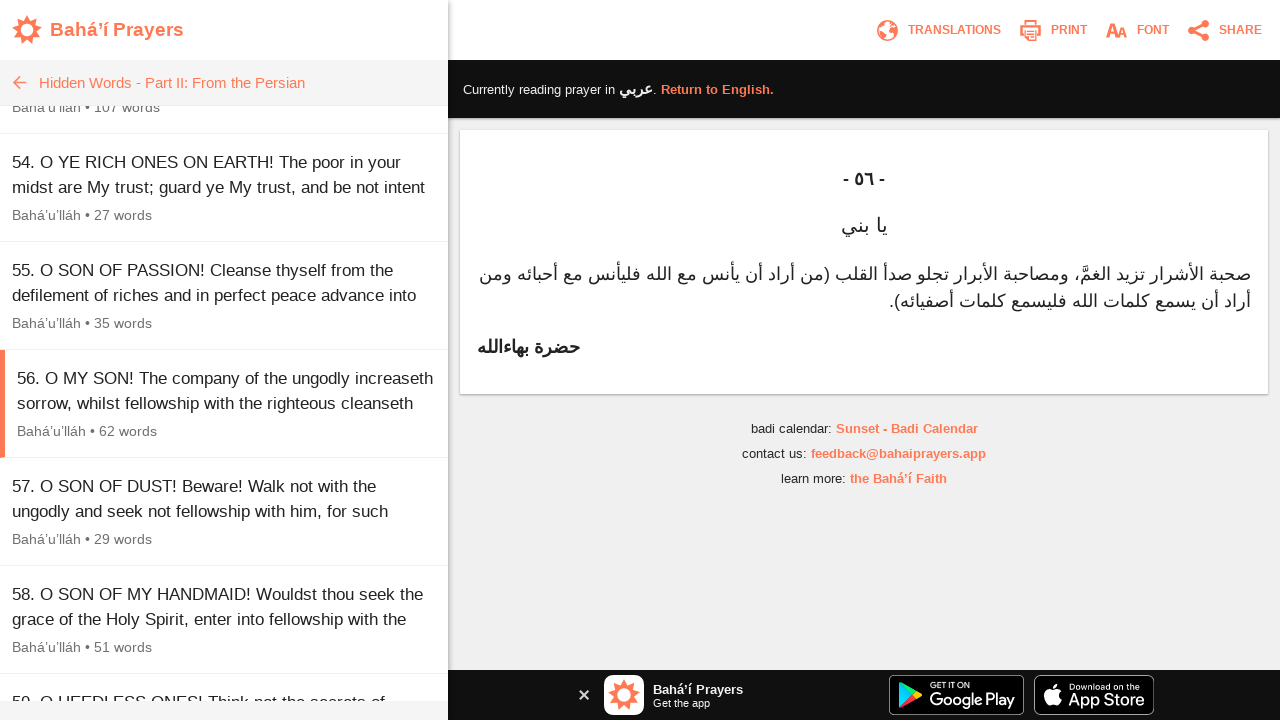

--- FILE ---
content_type: text/html; charset=utf-8
request_url: https://www.bahaiprayers.app/prayer?id=403560&to=ar
body_size: 23580
content:

<!DOCTYPE html>
<html lang="en" prefix="og:http://ogp.me/ns#">

    <head prefix="og:http://ogp.me/ns#">
        <meta charset="utf-8" />
        <title>&#x665;&#x666;. &#x64A;&#x627; &#x628;&#x646;&#x64A; &#x635;&#x62D;&#x628;&#x629; &#x627;&#x644;&#x623;&#x634;&#x631;&#x627;&#x631;&#x2026; &#x2022; &#x627;&#x644;&#x643;&#x644;&#x645;&#x627;&#x62A; &#x627;&#x644;&#x645;&#x643;&#x646;&#x648;&#x646;&#x629; &#x627;&#x644;&#x641;&#x627;&#x631;&#x633;&#x64A;&#x629; (&#x645;&#x62A;&#x651;&#x631;&#x62C;&#x645;) &#x2022; &#x627;&#x62F;&#x639;&#x6CC;&#x647; &#x648;&#x645;&#x646;&#x627;&#x62C;&#x627;&#x629;</title>
        <meta property="og:url" content="https://www.bahaiprayers.app/prayer?id=120503570" />
        <meta property="og:title" content="&#x665;&#x666;. &#x64A;&#x627; &#x628;&#x646;&#x64A; &#x635;&#x62D;&#x628;&#x629; &#x627;&#x644;&#x623;&#x634;&#x631;&#x627;&#x631;&#x2026; &#x2022; &#x627;&#x644;&#x643;&#x644;&#x645;&#x627;&#x62A; &#x627;&#x644;&#x645;&#x643;&#x646;&#x648;&#x646;&#x629; &#x627;&#x644;&#x641;&#x627;&#x631;&#x633;&#x64A;&#x629; (&#x645;&#x62A;&#x651;&#x631;&#x62C;&#x645;) &#x2022; &#x627;&#x62F;&#x639;&#x6CC;&#x647; &#x648;&#x645;&#x646;&#x627;&#x62C;&#x627;&#x629;" />
        <meta property="og:description" content="&#x665;&#x666;. &#x64A;&#x627; &#x628;&#x646;&#x64A; &#x635;&#x62D;&#x628;&#x629; &#x627;&#x644;&#x623;&#x634;&#x631;&#x627;&#x631; &#x62A;&#x632;&#x64A;&#x62F; &#x627;&#x644;&#x63A;&#x645;&#x651;&#x64E;&#x60C; &#x648;&#x645;&#x635;&#x627;&#x62D;&#x628;&#x629; &#x627;&#x644;&#x623;&#x628;&#x631;&#x627;&#x631; &#x62A;&#x62C;&#x644;&#x648; &#x635;&#x62F;&#x623; &#x627;&#x644;&#x642;&#x644;&#x628; (&#x645;&#x646; &#x623;&#x631;&#x627;&#x62F; &#x623;&#x646; &#x64A;&#x623;&#x646;&#x633; &#x645;&#x639; &#x627;&#x644;&#x644;&#x647; &#x641;&#x644;&#x64A;&#x623;&#x646;&#x633; &#x645;&#x639; &#x623;&#x62D;&#x628;&#x627;&#x626;&#x647; &#x648;&#x645;&#x646; &#x623;&#x631;&#x627;&#x62F; &#x623;&#x646; &#x64A;&#x633;&#x645;&#x639; &#x643;&#x644;&#x645;&#x627;&#x62A; &#x627;&#x644;&#x644;&#x647; &#x641;&#x644;&#x64A;&#x633;&#x645;&#x639;&#x2026;" />
        <meta property="og:image" content="https://www.bahaiprayers.app/Images/ogimage-20200623.png" />
        <meta property="og:image:type" content="image/png" />
        <meta property="og:image:width" content="372" />
        <meta property="og:image:height" content="372" />
        <meta property="og:site_name" content="Bahá’í Prayers" />
        <meta name="description" content="&#x665;&#x666;. &#x64A;&#x627; &#x628;&#x646;&#x64A; &#x635;&#x62D;&#x628;&#x629; &#x627;&#x644;&#x623;&#x634;&#x631;&#x627;&#x631; &#x62A;&#x632;&#x64A;&#x62F; &#x627;&#x644;&#x63A;&#x645;&#x651;&#x64E;&#x60C; &#x648;&#x645;&#x635;&#x627;&#x62D;&#x628;&#x629; &#x627;&#x644;&#x623;&#x628;&#x631;&#x627;&#x631; &#x62A;&#x62C;&#x644;&#x648; &#x635;&#x62F;&#x623; &#x627;&#x644;&#x642;&#x644;&#x628; (&#x645;&#x646; &#x623;&#x631;&#x627;&#x62F; &#x623;&#x646; &#x64A;&#x623;&#x646;&#x633; &#x645;&#x639; &#x627;&#x644;&#x644;&#x647; &#x641;&#x644;&#x64A;&#x623;&#x646;&#x633; &#x645;&#x639; &#x623;&#x62D;&#x628;&#x627;&#x626;&#x647; &#x648;&#x645;&#x646; &#x623;&#x631;&#x627;&#x62F; &#x623;&#x646; &#x64A;&#x633;&#x645;&#x639; &#x643;&#x644;&#x645;&#x627;&#x62A; &#x627;&#x644;&#x644;&#x647; &#x641;&#x644;&#x64A;&#x633;&#x645;&#x639;&#x2026;" />
        <meta name="keywords" content="&#x639;&#x631;&#x628;&#x64A;, Arabic, &#x627;&#x62F;&#x639;&#x6CC;&#x647; &#x648;&#x645;&#x646;&#x627;&#x62C;&#x627;&#x629;, &#x62D;&#x636;&#x631;&#x629; &#x628;&#x647;&#x627;&#x621;&#x627;&#x644;&#x644;&#x647;, &#x627;&#x644;&#x643;&#x644;&#x645;&#x627;&#x62A; &#x627;&#x644;&#x645;&#x643;&#x646;&#x648;&#x646;&#x629; &#x627;&#x644;&#x641;&#x627;&#x631;&#x633;&#x64A;&#x629; (&#x645;&#x62A;&#x651;&#x631;&#x62C;&#x645;), Baha&#x27;i Prayers, Bah&#xE1;&#x27;&#xED; Prayers, Bah&#xE1;&#x27;&#xED;, Baha&#x27;i, Baha&#x27;u&#x27;llah, Bah&#xE1;&#x27;u&#x27;ll&#xE1;h, the Bab, the B&#xE1;b, B&#xE1;b, &#x27;Abdu&#x2019;l-Bah&#xE1;, &#x27;Abdu&#x2019;l-Baha, Shoghi Effendi, prayer, prayers, writings, tablets, tablet, Hidden Words, the hidden words" />
        <meta name="twitter:card" content="summary" />
        <meta name="twitter:title" content="&#x665;&#x666;. &#x64A;&#x627; &#x628;&#x646;&#x64A; &#x635;&#x62D;&#x628;&#x629; &#x627;&#x644;&#x623;&#x634;&#x631;&#x627;&#x631;&#x2026; &#x2022; &#x627;&#x644;&#x643;&#x644;&#x645;&#x627;&#x62A; &#x627;&#x644;&#x645;&#x643;&#x646;&#x648;&#x646;&#x629; &#x627;&#x644;&#x641;&#x627;&#x631;&#x633;&#x64A;&#x629; (&#x645;&#x62A;&#x651;&#x631;&#x62C;&#x645;) &#x2022; &#x627;&#x62F;&#x639;&#x6CC;&#x647; &#x648;&#x645;&#x646;&#x627;&#x62C;&#x627;&#x629;" />
        <meta name="twitter:description" content="&#x665;&#x666;. &#x64A;&#x627; &#x628;&#x646;&#x64A; &#x635;&#x62D;&#x628;&#x629; &#x627;&#x644;&#x623;&#x634;&#x631;&#x627;&#x631; &#x62A;&#x632;&#x64A;&#x62F; &#x627;&#x644;&#x63A;&#x645;&#x651;&#x64E;&#x60C; &#x648;&#x645;&#x635;&#x627;&#x62D;&#x628;&#x629; &#x627;&#x644;&#x623;&#x628;&#x631;&#x627;&#x631; &#x62A;&#x62C;&#x644;&#x648; &#x635;&#x62F;&#x623; &#x627;&#x644;&#x642;&#x644;&#x628; (&#x645;&#x646; &#x623;&#x631;&#x627;&#x62F; &#x623;&#x646; &#x64A;&#x623;&#x646;&#x633; &#x645;&#x639; &#x627;&#x644;&#x644;&#x647; &#x641;&#x644;&#x64A;&#x623;&#x646;&#x633; &#x645;&#x639; &#x623;&#x62D;&#x628;&#x627;&#x626;&#x647; &#x648;&#x645;&#x646; &#x623;&#x631;&#x627;&#x62F; &#x623;&#x646; &#x64A;&#x633;&#x645;&#x639; &#x643;&#x644;&#x645;&#x627;&#x62A; &#x627;&#x644;&#x644;&#x647; &#x641;&#x644;&#x64A;&#x633;&#x645;&#x639;&#x2026;" />
        <meta name="twitter:image" content="https://www.bahaiprayers.app/Images/ogimage-20200623.png" />
        <meta name="twitter:image:width" content="372" />
        <meta name="twitter:image:height" content="372" />
        <meta id="viewport" name="viewport" content="width=device-width, user-scalable=no, initial-scale=1, minimum-scale=1, maximum-scale=1">
        <link rel="apple-touch-icon" sizes="180x180" href="/apple-touch-icon.png?v=gAe8jr8rGx">
        <link rel="icon" type="image/png" sizes="32x32" href="/favicon-32x32.png?v=gAe8jr8rGx">
        <link rel="icon" type="image/png" sizes="16x16" href="/favicon-16x16.png?v=gAe8jr8rGx">
        <link rel="manifest" href="/site.webmanifest?v=gAe8jr8rGx">
        <link rel="mask-icon" href="/safari-pinned-tab.svg?v=gAe8jr8rGx" color="#ff7954">
        <link rel="shortcut icon" href="/favicon.ico?v=gAe8jr8rGx">
        <meta name="msapplication-TileColor" content="#ffffff">
        <meta name="theme-color" content="#FFFFFF">
        <link rel="canonical" href="https://www.bahaiprayers.app/prayer?id=120503570" />
            <link rel="amphtml" href="https://www.bahaiprayers.app/prayer/amp?id=120503570" />
        <style>html,body,div,p,h1,h2,h3,span,input{margin:0;padding:0}button{background:none;color:inherit;border:none;padding:0;font-size:inherit;cursor:pointer;outline:inherit}input,select{font-family:inherit}.appUpsellBannerContainer{width:100%;height:50px;background-color:#101010;display:flex;justify-content:center;align-items:center;color:#f5f5f5}.appUpsellBannerContainer .appUpsellBanner{max-width:600px;width:100%;padding:5px 10px;box-sizing:border-box;display:flex;justify-content:space-between;align-items:center}.appUpsellBannerContainer .appUpsellBanner a.ups_bannerlnk{display:flex;justify-content:space-between;align-items:center;text-decoration:none;width:100%;color:#f5f5f5}.appUpsellBannerContainer img{border:0;display:block}.appUpsellBannerContainer .upsell-left,.appUpsellBannerContainer .upsell-right{display:flex;align-items:center;height:100%}.appUpsellBannerContainer .upsell-right a.appDownloadButton{margin-left:10px;display:block}.appUpsellBannerContainer .upsell-right a.appDownloadButton:first-child{margin-left:0}.appUpsellBannerContainer .appUpsellText{padding-left:9px}.appUpsellBannerContainer .appUpsellText .appUpsellTitle{font-size:13px;font-weight:600}@media(max-width:330px){.appUpsellBannerContainer .appUpsellText{padding-left:0}.appUpsellBannerContainer img.ups_appic{display:none}}.appUpsellBannerContainer .appUpsellDescription{font-size:11px}.appUpsellBannerContainer .ups_cls{display:flex;justify-content:center;align-items:center;text-decoration:none;margin-right:10px;padding:5px}@media print{.appUpsellBannerContainer{display:none !important}}.navbarContainer{width:100%;color:#ff7954;display:flex;justify-content:center;align-items:center;height:60px;transition:.4s ease;transition-property:background-color,color,border-color,border-left-color,border-right-color,border-bottom-color,border-top-color,filter}@media print{.navbarContainer{display:none !important}}body.dark .navbarContainer{color:#eee}body.dark .navbarContainer img{filter:brightness(0) saturate(100%) invert(93%) sepia(76%) saturate(3309%) hue-rotate(200deg) brightness(144%) contrast(87%)}.navbarContainer .navbarInnerContainer{background-color:#fff;width:100%;height:100%;display:flex;justify-content:space-between;align-items:center;padding:0 5px 0 12px;box-sizing:border-box;transition:.4s ease;transition-property:background-color,color,border-color,border-left-color,border-right-color,border-bottom-color,border-top-color,filter}body.dark .navbarContainer .navbarInnerContainer{background-color:#1a1a1a}.navbarContainer .navbarInnerContainer a{text-decoration:none;color:#ff7954;transition:.4s ease;transition-property:background-color,color,border-color,border-left-color,border-right-color,border-bottom-color,border-top-color,filter}body.dark .navbarContainer .navbarInnerContainer a{color:#eee}.navbarContainer .navbarInnerContainer .rightNav{text-align:right;display:flex;align-items:center}.navbarContainer .navbarInnerContainer .rightNav>button{position:relative;padding-left:4px}.navbarContainer .navbarInnerContainer .rightNav>button span{transition:.4s ease;transition-property:background-color,color,border-color,border-left-color,border-right-color,border-bottom-color,border-top-color,filter;color:#ff7954}body.dark .navbarContainer .navbarInnerContainer .rightNav>button span{color:#eee}@media(max-width:650px){.navbarContainer .navbarInnerContainer .rightNav>button.printButton{display:none}}.navbarContainer .navbarInnerContainer .indexNav{display:flex;justify-content:space-between;align-items:center}.navbarContainer .navbarInnerContainer .indexNav .logoContainer{flex:1 0 auto}.navbarContainer .navbarInnerContainer .indexNav .logoContainer .appLogo{padding:5px 0;display:flex;align-items:center}.navbarContainer .navbarInnerContainer .indexNav .logoContainer .appLogo .appIcon img{border:0;display:block}.navbarContainer .navbarInnerContainer .indexNav .logoContainer .appLogo .appHeading{font-size:19px;padding-left:8px;font-weight:600}@media(max-width:330px){.navbarContainer .navbarInnerContainer .indexNav .logoContainer .appLogo .appHeading{font-size:16px;line-height:20px}}@media(max-width:300px){.navbarContainer .navbarInnerContainer .indexNav .logoContainer .appLogo .appHeading{font-size:13px}}.navbarContainer .navbarInnerContainer .navIcon{padding:5px 8px;cursor:pointer;border-radius:4px;font-size:12px;transition:.4s ease;transition-property:background-color,color,border-color,border-left-color,border-right-color,border-bottom-color,border-top-color,filter}.navbarContainer .navbarInnerContainer .navIcon:hover{background-color:#f5f5f5}body.dark .navbarContainer .navbarInnerContainer .navIcon:hover{background-color:#2a2a2a}body.dark .navbarContainer .navbarInnerContainer .navIcon.nightThemeToggleDay,.navbarContainer .navbarInnerContainer .navIcon.nightThemeToggleNight{display:none}.navbarContainer .navbarInnerContainer .navIcon.nightThemeToggleDay,body.dark .navbarContainer .navbarInnerContainer .navIcon.nightThemeToggleNight{display:block}.navbarContainer .navbarInnerContainer .navIcon img{vertical-align:middle;border:0}.navbarContainer .navbarInnerContainer .navIcon span{padding:0 5px;vertical-align:middle;text-transform:uppercase;font-weight:600}@media(max-width:550px){.navbarContainer .navbarInnerContainer .navIcon span{display:none}}.subNav{width:100%;background-color:#f5f5f5;border-bottom:1px solid #eee;height:45px;transition:.4s ease;transition-property:background-color,color,border-color,border-left-color,border-right-color,border-bottom-color,border-top-color,filter}@media print{.subNav{display:none !important}}body.dark .subNav{background-color:#2a2a2a;border-bottom-color:#222}.subNav .subNavInner{display:flex;justify-content:space-between;align-items:center;padding:0 7px;height:100%}.subNav .subNavInner a.backWrapper{display:flex;justify-content:flex-start;align-items:center;text-decoration:none;color:#ff7954;height:100%;transition:.4s ease;transition-property:background-color,color,border-color,border-left-color,border-right-color,border-bottom-color,border-top-color,filter}body.dark .subNav .subNavInner a.backWrapper{color:#ff7954}.subNav .subNavInner a.backWrapper.hasSecondary{max-width:80%}.subNav .subNavInner a.backWrapper .navIcon{display:block;border:0}.subNav .subNavInner a.backWrapper .primarySubNavText{font-size:15px;line-height:25px;height:25px;padding:0 10px 0 7px;text-overflow:ellipsis;white-space:nowrap;overflow:hidden}body.lrgFont .subNav .subNavInner a.backWrapper .primarySubNavText{font-size:18px}.subNav .subNavInner .secondarySubNavText{font-size:12px;line-height:30px;height:30px;padding:0 10px;color:#ff7954;text-overflow:ellipsis;white-space:nowrap;overflow:hidden;text-align:right;min-width:20%;box-sizing:border-box;transition:.4s ease;transition-property:background-color,color,border-color,border-left-color,border-right-color,border-bottom-color,border-top-color,filter}body.lrgFont .subNav .subNavInner .secondarySubNavText{font-size:14px}body.dark .subNav .subNavInner .secondarySubNavText{color:#ff7954}.slide-out-overlay{position:absolute;width:100%;height:100%;top:0;left:0;z-index:5;display:flex;visibility:hidden;align-items:center;background-color:rgba(0,0,0,0);transition:visibility .3s linear,background-color .3s ease-in-out}@media print{.slide-out-overlay{display:none}}@media(max-width:750px){.slide-out-overlay{position:fixed}}.slide-out-overlay.open{background-color:rgba(0,0,0,.7);visibility:visible}.slide-out-overlay.open .slide-out-body-wrap{transform:translateX(0)}.slide-out-overlay .slide-out-body-wrap{position:relative;min-width:300px;width:35%;height:100%;transform:translateX(-100%);transition:transform .3s ease-in-out;box-shadow:0 3px 6px rgba(0,0,0,.16),0 3px 6px rgba(0,0,0,.23)}html.amppage .slide-out-overlay .slide-out-body-wrap{transition:none}@media(max-width:750px){.slide-out-overlay .slide-out-body-wrap{width:80%;min-width:260px;max-width:400px}}.slide-out-overlay .slide-out-body-wrap .slide-out-body{background-color:#f5f5f5;height:100%;overflow:hidden;transition:.4s ease;transition-property:background-color,color,border-color,border-left-color,border-right-color,border-bottom-color,border-top-color,filter}body.dark .slide-out-overlay .slide-out-body-wrap .slide-out-body{background-color:#2a2a2a}.slide-out-overlay .slide-out-body-wrap .slide-out-body .slide-out-title-wrap{background-color:#fff;padding:60px 20px 15px;display:flex;justify-content:flex-start;align-items:center;transition:.4s ease;transition-property:background-color,color,border-color,border-left-color,border-right-color,border-bottom-color,border-top-color,filter}@media(max-height:350px){.slide-out-overlay .slide-out-body-wrap .slide-out-body .slide-out-title-wrap{padding-top:15px}}body.dark .slide-out-overlay .slide-out-body-wrap .slide-out-body .slide-out-title-wrap{background-color:#1a1a1a}.slide-out-overlay .slide-out-body-wrap .slide-out-body .slide-out-back{cursor:pointer;transition:all .1s ease-in-out;margin:0 10px 0 0;padding:0 0 0 5px}.slide-out-overlay .slide-out-body-wrap .slide-out-body .slide-out-back:hover{margin:0;padding:0 5px 0 0}.slide-out-overlay .slide-out-body-wrap .slide-out-body .slide-out-back img{border:0;display:block}.slide-out-overlay .slide-out-body-wrap .slide-out-body .slide-out-title{padding-left:10px;color:#ff7954;text-transform:lowercase;font-size:19px;line-height:30px;transition:.4s ease;transition-property:background-color,color,border-color,border-left-color,border-right-color,border-bottom-color,border-top-color,filter}body.dark .slide-out-overlay .slide-out-body-wrap .slide-out-body .slide-out-title{color:#ff7954}.slide-out-overlay .slide-out-body-wrap .slide-out-body .slide-out-content{height:calc(100% - 125px);padding:10px 0;overflow-y:auto}@media(max-height:350px){.slide-out-overlay .slide-out-body-wrap .slide-out-body .slide-out-content{height:calc(100% - 80px)}}.slide-out-overlay .slide-out-body-wrap .slide-out-body .slide-out-content .slide-out-section .slide-out-section-option{color:#1a1a1a;font-size:15px;display:flex;justify-content:center;align-items:center;transition:.4s ease;transition-property:background-color,color,border-color,border-left-color,border-right-color,border-bottom-color,border-top-color,filter;text-decoration:none;padding:15px 10px;background-color:#fff;border-bottom:1px solid #f5f5f5;cursor:pointer;height:25px;border-left:0 solid #ff7954;transition:border .1s ease-out}.slide-out-overlay .slide-out-body-wrap .slide-out-body .slide-out-content .slide-out-section .slide-out-section-option:hover{border-left-width:8px}body.dark .slide-out-overlay .slide-out-body-wrap .slide-out-body .slide-out-content .slide-out-section .slide-out-section-option{color:#f2f2f2;background-color:#1a1a1a;border-bottom-color:#101010;border-left-color:#ff7954}.slide-out-overlay .slide-out-body-wrap .slide-out-body .slide-out-content .slide-out-section .slide-out-section-option img{border:0;display:block;-webkit-user-select:none;-moz-user-select:none;-ms-user-select:none;user-select:none;margin-right:15px}body.dark .slide-out-overlay .slide-out-body-wrap .slide-out-body .slide-out-content .slide-out-section .slide-out-section-option img.show-dark{display:block}body.dark .slide-out-overlay .slide-out-body-wrap .slide-out-body .slide-out-content .slide-out-section .slide-out-section-option img.show-light{display:none}.slide-out-overlay .slide-out-body-wrap .slide-out-body .slide-out-content .slide-out-section .slide-out-section-option img.show-dark{display:none}footer{color:#2a2a2a;font-size:13px;line-height:15px;padding:15px 5px 30px 5px;transition:.4s ease;transition-property:background-color,color,border-color,border-left-color,border-right-color,border-bottom-color,border-top-color,filter}footer div{margin-bottom:10px;text-align:center}footer div .footer-link{color:#ff7954;text-decoration:none;font-weight:600;transition:.4s ease;transition-property:background-color,color,border-color,border-left-color,border-right-color,border-bottom-color,border-top-color,filter}body.dark footer div .footer-link{color:#ff7954}footer div .footer-link:hover{text-decoration:underline}body.dark footer{color:#eee}@media print{footer{display:none !important}}body{position:relative;background-color:#eee;font-family:"Helvetica Neue","Segoe UI",Arial,sans-serif;transition:.4s ease;transition-property:background-color,color,border-color,border-left-color,border-right-color,border-bottom-color,border-top-color,filter}body.dark{background-color:#2a2a2a}@media print{body{background-color:#fff !important}}@media(max-width:750px){body{background-color:#f5f5f5}body.dark{background-color:#222}}.font-zh{font-family:"Helvetica Neue","Segoe UI",Arial,"Microsoft YaHei New","Microsoft Yahei","微软雅黑","宋体",SimSun,STXihei,"华文细黑",sans-serif}.font-ja{font-family:"Helvetica Neue","Segoe UI",Arial,"ヒラギノ角ゴ Pro W3","Hiragino Kaku Gothic Pro",Osaka,"メイリオ",Meiryo,"ＭＳ Ｐゴシック","MS PGothic",sans-serif}.font-ar{font-family:"Helvetica Neue",Arial,sans-serif}#bodyWrap{position:relative;width:100vw;height:100vh;top:0;left:0;overflow:hidden}@media print{#bodyWrap{overflow:visible;height:auto !important}}@media(max-width:750px){#bodyWrap{height:auto;width:100%;overflow-y:visible}}#bodyContent{width:1396px;margin:0 auto;height:calc(100% - 38px);top:19px;border-radius:3px;overflow:hidden;position:relative;box-shadow:0 1px 1px 0 rgba(0,0,0,.06),0 2px 5px 0 rgba(0,0,0,.2)}@media print{#bodyContent{overflow:visible;box-shadow:none}}@media(max-width:1440px){#bodyContent{top:0;height:100%;width:100%;border-radius:0}}@media(max-width:750px){#bodyContent{height:auto;overflow-y:visible;box-shadow:none}}#paneWrapper{width:100%;height:100%}@media(max-width:750px){#paneWrapper{height:auto}}#paneWrapper.upApp>.appUpsellBannerContainer,#paneWrapper.upAllApp>.appUpsellBannerContainer{display:none}@media(max-width:750px){#paneWrapper.upApp #panes,#paneWrapper.upAllApp #panes{padding-bottom:50px}#paneWrapper.upApp>.appUpsellBannerContainer,#paneWrapper.upAllApp>.appUpsellBannerContainer{position:fixed;bottom:0;left:0;right:0;z-index:2;display:flex}}@media(max-width:600px){#paneWrapper.upAllApp #panes{padding-bottom:0}#paneWrapper.upAllApp>.appUpsellBannerContainer{display:none}}#leftpane{width:35%;min-width:300px;box-shadow:1px 1px 2px 0 rgba(0,0,0,.06),2px 2px 5px 0 rgba(0,0,0,.2);z-index:1;background-color:#f5f5f5;position:relative;overflow:hidden;height:100%;transition:.4s ease;transition-property:background-color,color,border-color,border-left-color,border-right-color,border-bottom-color,border-top-color,filter}#leftpane .leftpaneOuterContent{height:100%}body.dark #leftpane{background-color:#222}@media print{#leftpane{display:none}}@media(min-width:751px){#leftpane footer{display:none}}#leftpane .leftpaneContent{height:calc(100% - 60px)}#leftpane .leftpaneContent .leftpaneScrollable{height:calc(100% - 65px);overflow-y:auto}@media(max-width:750px){#leftpane{height:auto;overflow-y:visible;background-color:transparent;box-shadow:none}body.dark #leftpane{background-color:transparent}#leftpane .leftpaneContent{height:auto}#leftpane .leftpaneContent .leftpaneScrollable{height:auto;overflow-y:visible}}#panes{display:flex;justify-content:center;align-items:flex-start;height:100%}@media(max-width:750px){#panes{height:auto}#panes #rightpane{display:none}#panes #leftpane{width:100%;min-width:0}#panes.prayerOpen #leftpane{display:none}#panes.prayerOpen #rightpane{width:100%;display:block}}#rightpane{display:flex;flex-direction:column;width:65%;height:100%;z-index:0;background-color:#f0f0f0;transition:.4s ease;transition-property:background-color,color,border-color,border-left-color,border-right-color,border-bottom-color,border-top-color,filter}body.dark #rightpane{background-color:#222}#rightpane .rightpaneContent{height:100%;width:100%;overflow:hidden}#rightpane .rightpaneContent .rightpaneScrollable{height:calc(100% - 60px);overflow-y:auto}@media print{#rightpane{height:auto !important;width:100%}#rightpane .rightpaneContent{height:auto !important;overflow:visible !important}#rightpane .rightpaneContent .rightpaneScrollable{height:auto !important;overflow:visible !important}}@media(max-width:750px){#rightpane{height:auto;background-color:transparent}body.dark #rightpane{background-color:transparent}#rightpane .rightpaneContent{height:auto;overflow-y:visible}#rightpane .rightpaneContent .rightpaneScrollable{height:auto;overflow-y:visible}}@media(max-width:750px){#rightpane>.appUpsellBannerContainer{display:none}}#rightpane .subNav,#rightpane .logoContainer{display:none}@media(max-width:750px){#rightpane .subNav,#rightpane .logoContainer{display:block}}.prayersListSubcategory,.prayersListCategory{background-color:#f5f5f5;text-align:center;color:#222;font-weight:600;transition:.4s ease;transition-property:background-color,color,border-color,border-left-color,border-right-color,border-bottom-color,border-top-color,filter}body.dark .prayersListSubcategory,body.dark .prayersListCategory{background-color:#2a2a2a;color:#eee}.prayersListSubcategory{font-size:15px;padding:10px 5px 5px 5px}body.lrgFont .prayersListSubcategory{font-size:18px}.prayersListCategory{font-size:18px;padding:10px 5px}body.lrgFont .prayersListCategory{font-size:21px}.prayersListPrayer{background-color:#fff;border-bottom:1px solid #f2f2f2;transition:.4s ease;transition-property:background-color,color,border-color,border-left-color,border-right-color,border-bottom-color,border-top-color,filter}body.dark .prayersListPrayer{background-color:#1a1a1a;border-bottom-color:#101010}@media print{.prayersListPrayer{background-color:#fff !important}}.prayersListPrayer:hover{background-color:#f0f0f0}body.dark .prayersListPrayer:hover{background-color:#222}.prayersListPrayer.selected{border-left:5px solid #ff7954}body.dark .prayersListPrayer.selected{border-left-color:#ff7954}.prayersListPrayer>a{text-decoration:none;display:block;width:100%}.prayersListPrayer>a>div{padding:16px 12px}.prayersListPrayer .prayerListStartText{font-size:17px;line-height:25px;height:50px;overflow:hidden;color:#222;transition:.4s ease;transition-property:background-color,color,border-color,border-left-color,border-right-color,border-bottom-color,border-top-color,filter}body.lrgFont .prayersListPrayer .prayerListStartText{font-size:20px}body.dark .prayersListPrayer .prayerListStartText{color:#eee}.prayersListPrayer .prayerItemPrayerTitle{font-weight:600}.prayersListPrayer .prayerItemMetaData{padding-top:5px;font-size:14px;line-height:20px;color:#707070;transition:.4s ease;transition-property:background-color,color,border-color,border-left-color,border-right-color,border-bottom-color,border-top-color,filter}body.dark .prayersListPrayer .prayerItemMetaData{color:#bbb}.prayersListPrayer .prayerItemMetaData span{display:inline-block}.prayersListPrayer .prayerItemMetaData span.authorName{font-size:14px}body.lrgFont .prayersListPrayer .prayerItemMetaData span.authorName{font-size:17px}#prayerContainer{color:#222;margin:12px;box-shadow:0 1px 3px rgba(0,0,0,.12),0 1px 2px rgba(0,0,0,.24);transition:.4s ease;transition-property:background-color,color,border-color,border-left-color,border-right-color,border-bottom-color,border-top-color,filter}html.amppage #prayerContainer{font-size:.625em}body.dark #prayerContainer{color:#eee}@media print{#prayerContainer{margin:0 !important;background-color:#fff !important;color:#000 !important;box-shadow:none !important}}#prayerContainer #prayer{font-size:1.6em;padding:1.875em .9375em;background-color:#fff;border-radius:2px 2px;color:#222;transition:.4s ease;transition-property:background-color,color,border-color,border-left-color,border-right-color,border-bottom-color,border-top-color,filter}#prayerContainer #prayer.lrgFont{font-size:1.84em}#prayerContainer #prayer.serif,#prayerContainer #prayer .dropcap{font-family:Georgia,serif}#prayerContainer #prayer p.note{font-family:"Helvetica Neue","Segoe UI",Arial,sans-serif}#prayerContainer #prayer.font-zh,#prayerContainer #prayer.font-zh p.note{font-family:"Helvetica Neue","Segoe UI",Arial,"Microsoft YaHei New","Microsoft Yahei","微软雅黑","宋体",SimSun,STXihei,"华文细黑",sans-serif}#prayerContainer #prayer.font-ja,#prayerContainer #prayer.font-ja p.note{font-family:"Helvetica Neue","Segoe UI",Arial,"ヒラギノ角ゴ Pro W3","Hiragino Kaku Gothic Pro",Osaka,"メイリオ",Meiryo,"ＭＳ Ｐゴシック","MS PGothic",sans-serif}#prayerContainer #prayer.font-ar,#prayerContainer #prayer.font-ar p.note{font-family:"Helvetica Neue",Arial,sans-serif}body.dark #prayerContainer #prayer{color:#eee;background-color:#1a1a1a}@media print{#prayerContainer #prayer{background-color:#fff !important;color:#222 !important;padding:0 !important}}#prayerContainer #prayer p{clear:both;margin-bottom:1em;line-height:1.5em}#prayerContainer #prayer p.invoc{text-align:center;font-size:1.1em}#prayerContainer #prayer p.s_cntr{text-align:center}#prayerContainer #prayer p.s_nogap{margin-bottom:0}#prayerContainer #prayer p.s_strg{font-weight:600}#prayerContainer #prayer p.author{margin:0;font-weight:600;text-align:right}#prayerContainer #prayer p.note{color:#707070}body.dark #prayerContainer #prayer p.note{color:#bbb}@media print{#prayerContainer #prayer p.note{color:#707070 !important}}#prayerContainer #prayer p.quote{margin:0}#prayerContainer #prayer p.citation{color:#707070;font-size:.8em;margin-bottom:1.875em}body.dark #prayerContainer #prayer p.citation{color:#bbb}@media print{#prayerContainer #prayer p.citation{color:#707070 !important}}#prayerContainer #prayer p.citation.end{text-align:right;margin-top:1.25em;margin-bottom:0}#prayerContainer #prayer[dir="rtl"] p.author{text-align:left}#prayerContainer #prayer.supportsItalics p.note,#prayerContainer #prayer.supportsItalics p.quote,#prayerContainer #prayer.supportsItalics p.invoc{font-style:italic}#prayerContainer #prayer span.dropcap{float:left;display:inline;position:relative;font-size:3em;margin:0 .104em 0 0;padding:0;line-height:.958em}#prayerContainer #prayer h3{font-size:1em;margin-bottom:1em;line-height:1.5em;text-align:center;font-weight:600}#prayerContainer #prayer h1{font-size:1.375em;margin-bottom:1em;word-wrap:break-word;text-align:center;font-weight:600}#fontSelectOuter .font-select-section{display:flex;justify-content:center;align-items:center;margin:30px 0}#fontSelectOuter .font-select-section-heading{width:20%;color:#2a2a2a;font-size:14px;font-weight:600;transition:.4s ease;transition-property:background-color,color,border-color,border-left-color,border-right-color,border-bottom-color,border-top-color,filter}body.dark #fontSelectOuter .font-select-section-heading{color:#eee}#fontSelectOuter .font-select-choices{display:flex;justify-content:space-between;align-items:center;width:90%}#fontSelectOuter .font-select-choices #font-select-text-size{width:70%;background-color:#fff;height:45px;display:flex;align-items:center;justify-content:space-around;border-radius:2px;box-shadow:0 1px 3px rgba(0,0,0,.12),0 1px 2px rgba(0,0,0,.24);transition:.4s ease;transition-property:background-color,color,border-color,border-left-color,border-right-color,border-bottom-color,border-top-color,filter}body.dark #fontSelectOuter .font-select-choices #font-select-text-size{background-color:#1a1a1a}#fontSelectOuter .font-select-choices .text-size-slider{width:70%;height:10px;padding:0;margin:0}#fontSelectOuter .font-select-choices .size-selection-demo{display:flex;justify-content:center;align-items:center;height:45px;width:10%;font-size:1.6em;color:#222;transition:.4s ease;transition-property:background-color,color,border-color,border-left-color,border-right-color,border-bottom-color,border-top-color,filter}body.dark #fontSelectOuter .font-select-choices .size-selection-demo{color:#eee}#fontSelectOuter .font-select-choices .size-selection-demo>div{margin-top:-.19em}#fontSelectOuter .font-select-choices .font-option{display:flex;justify-content:center;align-items:center;font-size:14px;width:30%;height:45px;text-align:center;border:0;cursor:pointer;box-sizing:border-box;transition:.4s ease;transition-property:background-color,color,border-color,border-left-color,border-right-color,border-bottom-color,border-top-color,filter;text-transform:uppercase;font-weight:600;box-shadow:0 1px 3px rgba(0,0,0,.12),0 1px 2px rgba(0,0,0,.24);border-radius:2px}#fontSelectOuter .font-select-choices .font-option.nightThemeToggleNight,#fontSelectOuter .font-select-choices .font-option.typeface-option.selected{color:#ff7954;border:2px solid #ff7954}#fontSelectOuter .font-select-choices .font-option.nightThemeToggleNight{background-color:#fff}#fontSelectOuter .font-select-choices .font-option.typeface-option{color:#222;border-color:#fff;background-color:#fff}#fontSelectOuter .font-select-choices .font-option.nightThemeToggleDay{color:#eee;background-color:#1a1a1a;border-color:#1a1a1a}body.dark #fontSelectOuter .font-select-choices .font-option.nightThemeToggleNight{color:#222;border:0;border-color:#fff}body.dark #fontSelectOuter .font-select-choices .font-option.nightThemeToggleDay,body.dark #fontSelectOuter .font-select-choices .font-option.typeface-option.selected{color:#ff7954;border:2px solid #ff7954}body.dark #fontSelectOuter .font-select-choices .font-option.typeface-option{color:#eee;background-color:#1a1a1a;border-color:#1a1a1a}#fontSelectOuter .font-select-choices .font-option.textFontSerif{font-family:Georgia,serif;font-size:14px}#prayer-translation-context{box-shadow:0 1px 3px rgba(0,0,0,.12),0 1px 2px rgba(0,0,0,.24)}@media print{#prayer-translation-context{display:none}}#prayer-translation-context #prayer-translation-context-inner{padding:20px 15px;background-color:#101010;font-size:13px;color:#eee}#prayer-translation-context #prayer-translation-context-inner a{color:#ff7954;text-decoration:none}#prayer-translation-context #prayer-translation-context-inner a:hover{text-decoration:underline}#prayer-translation-context #prayer-translation-context-inner .lrgFont{font-size:15px}#prayerTranslationOuter #prayer-translation-prelude{padding:0 15px 5px;font-size:12px;text-align:center;color:#2a2a2a}body.dark #prayerTranslationOuter #prayer-translation-prelude{color:#eee}#prayerTranslationOuter #prayer-translation-prelude .selected-language{font-weight:600}#prayerTranslationOuter #prayer-translation-prelude .selected-language.lrgFont{font-size:14px}#prayerTranslationOuter #prayer-translation-prelude div{padding:10px 0}#prayerTranslationOuter #prayer-translation-prelude .other-language-choices-title{font-size:15px}#prayerTranslationOuter .languageName{font-size:15px}#prayerTranslationOuter .languageName.lrgFont{font-size:18px}</style>
            <script src="/js/bundleprayer.min.js?v=e9j76KF-BQGCBamvYUYsfgAjvnLJHPo1PkrJes_6GAI" async></script>
            <script src="/js/inst.min.js?v=ten-9YJIswgUefcPuRuyIdspA73Eth95t6k84Apo1bM"></script>
            <script src='https://www.google-analytics.com/analytics.js' async></script>
            <script type="application/ld&#x2B;json">
                {
                "@context": "http://schema.org",
                "@type": "BreadcrumbList",
                "itemListElement": [{
                "@type": "ListItem",
                "position": 1,
                "item": {
                "@id": "https://www.bahaiprayers.app/?l=ar",
                "name": "&#x639;&#x631;&#x628;&#x64A;"
                }
                },{
                "@type": "ListItem",
                "position": 2,
                "item": {
                "@id": "https://www.bahaiprayers.app/category?id=503&amp;l=ar",
                "name": "&#x627;&#x644;&#x643;&#x644;&#x645;&#x627;&#x62A; &#x627;&#x644;&#x645;&#x643;&#x646;&#x648;&#x646;&#x629; &#x627;&#x644;&#x641;&#x627;&#x631;&#x633;&#x64A;&#x629; (&#x645;&#x62A;&#x651;&#x631;&#x62C;&#x645;)"
                }
                }]
                }
            </script>

    </head>

<body class="">
    <div id="bodyWrap">
        <div id="bodyContent">
            <div id="paneWrapper" class="upAllApp">
                <div id="panes" class="prayerOpen">
                    <div id="leftpane">
                        <div class="leftpaneOuterContent">
                            <div class="navbarContainer">
                                <div class="navbarInnerContainer">
                                    <div class="indexNav">
                                        <div class="logoContainer">
                                            <a href="/?l=en">
                                                <div class="appLogo">
                                                    <div class="appIcon">
                                                        <img src="/Images/appicon_web.svg?v=H5YdZJ73qXH7ohxjFz1Lyru6GIBmZXEhy9v0g6j7PDY" alt="Bahá’í Prayers Logo" width="30" height="30" />
                                                    </div>
                                                    <div class="appHeading">
                                                        Bah&#xE1;&#x2019;&#xED; Prayers
                                                    </div>
                                                </div>
                                            </a>
                                        </div>
                                    </div>
                                </div>
                            </div>
                            <div class="leftpaneContent">
                                
    
<div class="subNav">
    <div class="subNavInner">
        <a class="backWrapper" href="/?l=en">
            <div class="backButton">
                <img src="/Images/subnav_back.svg?v=RyMRpjahg8PGadBQFKcYJHWAya3D8aH0WUIbPjJxxmw" alt="Back" class="navIcon" width="25" height="25" />
            </div>
            <div class="primarySubNavText">Hidden Words - Part II: From the Persian</div>
        </a>
    </div>
</div>
    <div class="leftpaneScrollable">

<div class="prayerListContainer">
            <div class="prayersListPrayer">
                <a href="/prayer?id=403000">
                    <div>
                        <div class="prayerListStartText">
                            <span class="prayerItemPrayerText">In the Name of the Lord of Utterance, The Mighty.</span>
                        </div>
                        <div class="prayerItemMetaData" dir="ltr">
                            <span>10 words</span>
                        </div>
                    </div>
                </a>
            </div>
            <div class="prayersListPrayer">
                <a href="/prayer?id=403010">
                    <div>
                        <div class="prayerListStartText">
                            <span class="prayerItemPrayerText">1. O YE PEOPLE THAT HAVE MINDS TO KNOW AND EARS TO HEAR! The first call of the Beloved is this: O mystic nightingale! Abide not but in the rose-garden of the spirit. O messenger of the&#x2026;</span>
                        </div>
                        <div class="prayerItemMetaData" dir="ltr">
                                <span class="authorName">Bah&#xE1;&#x2019;u&#x2019;ll&#xE1;h</span>
                                <span> • </span>
                            <span>87 words</span>
                        </div>
                    </div>
                </a>
            </div>
            <div class="prayersListPrayer">
                <a href="/prayer?id=403020">
                    <div>
                        <div class="prayerListStartText">
                            <span class="prayerItemPrayerText">2. O SON OF SPIRIT! The bird seeketh its nest; the nightingale the charm of the rose; whilst those birds, the hearts of men, content with transient dust, have strayed far from their eternal&#x2026;</span>
                        </div>
                        <div class="prayerItemMetaData" dir="ltr">
                                <span class="authorName">Bah&#xE1;&#x2019;u&#x2019;ll&#xE1;h</span>
                                <span> • </span>
                            <span>81 words</span>
                        </div>
                    </div>
                </a>
            </div>
            <div class="prayersListPrayer">
                <a href="/prayer?id=403030">
                    <div>
                        <div class="prayerListStartText">
                            <span class="prayerItemPrayerText">3. O FRIEND! In the garden of thy heart plant naught but the rose of love, and from the nightingale of affection and desire loosen not thy hold. Treasure the companionship of the righteous&#x2026;</span>
                        </div>
                        <div class="prayerItemMetaData" dir="ltr">
                                <span class="authorName">Bah&#xE1;&#x2019;u&#x2019;ll&#xE1;h</span>
                                <span> • </span>
                            <span>40 words</span>
                        </div>
                    </div>
                </a>
            </div>
            <div class="prayersListPrayer">
                <a href="/prayer?id=403040">
                    <div>
                        <div class="prayerListStartText">
                            <span class="prayerItemPrayerText">4. O SON OF JUSTICE! Whither can a lover go but to the land of his beloved? and what seeker findeth rest away from his heart&#x2019;s desire? To the true lover reunion is life, and separation is&#x2026;</span>
                        </div>
                        <div class="prayerItemMetaData" dir="ltr">
                                <span class="authorName">Bah&#xE1;&#x2019;u&#x2019;ll&#xE1;h</span>
                                <span> • </span>
                            <span>63 words</span>
                        </div>
                    </div>
                </a>
            </div>
            <div class="prayersListPrayer">
                <a href="/prayer?id=403050">
                    <div>
                        <div class="prayerListStartText">
                            <span class="prayerItemPrayerText">5. O SON OF DUST! Verily I say unto thee: Of all men the most negligent is he that disputeth idly and seeketh to advance himself over his brother. Say, O brethren! Let deeds, not words, be&#x2026;</span>
                        </div>
                        <div class="prayerItemMetaData" dir="ltr">
                                <span class="authorName">Bah&#xE1;&#x2019;u&#x2019;ll&#xE1;h</span>
                                <span> • </span>
                            <span>38 words</span>
                        </div>
                    </div>
                </a>
            </div>
            <div class="prayersListPrayer">
                <a href="/prayer?id=403060">
                    <div>
                        <div class="prayerListStartText">
                            <span class="prayerItemPrayerText">6. O SON OF EARTH! Know, verily, the heart wherein the least remnant of envy yet lingers, shall never attain My everlasting dominion, nor inhale the sweet savors of holiness breathing from&#x2026;</span>
                        </div>
                        <div class="prayerItemMetaData" dir="ltr">
                                <span class="authorName">Bah&#xE1;&#x2019;u&#x2019;ll&#xE1;h</span>
                                <span> • </span>
                            <span>35 words</span>
                        </div>
                    </div>
                </a>
            </div>
            <div class="prayersListPrayer">
                <a href="/prayer?id=403070">
                    <div>
                        <div class="prayerListStartText">
                            <span class="prayerItemPrayerText">7. O SON OF LOVE! Thou art but one step away from the glorious heights above and from the celestial tree of love. Take thou one pace and with the next advance into the immortal realm and&#x2026;</span>
                        </div>
                        <div class="prayerItemMetaData" dir="ltr">
                                <span class="authorName">Bah&#xE1;&#x2019;u&#x2019;ll&#xE1;h</span>
                                <span> • </span>
                            <span>55 words</span>
                        </div>
                    </div>
                </a>
            </div>
            <div class="prayersListPrayer">
                <a href="/prayer?id=403080">
                    <div>
                        <div class="prayerListStartText">
                            <span class="prayerItemPrayerText">8. O SON OF GLORY! Be swift in the path of holiness, and enter the heaven of communion with Me. Cleanse thy heart with the burnish of the spirit, and hasten to the court of the Most High.</span>
                        </div>
                        <div class="prayerItemMetaData" dir="ltr">
                                <span class="authorName">Bah&#xE1;&#x2019;u&#x2019;ll&#xE1;h</span>
                                <span> • </span>
                            <span>37 words</span>
                        </div>
                    </div>
                </a>
            </div>
            <div class="prayersListPrayer">
                <a href="/prayer?id=403090">
                    <div>
                        <div class="prayerListStartText">
                            <span class="prayerItemPrayerText">9. O FLEETING SHADOW! Pass beyond the baser stages of doubt and rise to the exalted heights of certainty. Open the eye of truth, that thou mayest behold the veilless Beauty and exclaim:&#x2026;</span>
                        </div>
                        <div class="prayerItemMetaData" dir="ltr">
                                <span class="authorName">Bah&#xE1;&#x2019;u&#x2019;ll&#xE1;h</span>
                                <span> • </span>
                            <span>42 words</span>
                        </div>
                    </div>
                </a>
            </div>
            <div class="prayersListPrayer">
                <a href="/prayer?id=403100">
                    <div>
                        <div class="prayerListStartText">
                            <span class="prayerItemPrayerText">10. O SON OF DESIRE! Give ear unto this: Never shall mortal eye recognize the everlasting Beauty, nor the lifeless heart delight in aught but in the withered bloom. For like seeketh like,&#x2026;</span>
                        </div>
                        <div class="prayerItemMetaData" dir="ltr">
                                <span class="authorName">Bah&#xE1;&#x2019;u&#x2019;ll&#xE1;h</span>
                                <span> • </span>
                            <span>41 words</span>
                        </div>
                    </div>
                </a>
            </div>
            <div class="prayersListPrayer">
                <a href="/prayer?id=403110">
                    <div>
                        <div class="prayerListStartText">
                            <span class="prayerItemPrayerText">11. O SON OF DUST! Blind thine eyes, that thou mayest behold My beauty; stop thine ears, that thou mayest hearken unto the sweet melody of My voice; empty thyself of all learning, that thou&#x2026;</span>
                        </div>
                        <div class="prayerItemMetaData" dir="ltr">
                                <span class="authorName">Bah&#xE1;&#x2019;u&#x2019;ll&#xE1;h</span>
                                <span> • </span>
                            <span>106 words</span>
                        </div>
                    </div>
                </a>
            </div>
            <div class="prayersListPrayer">
                <a href="/prayer?id=403120">
                    <div>
                        <div class="prayerListStartText">
                            <span class="prayerItemPrayerText">12. O MAN OF TWO VISIONS! Close one eye and open the other. Close one to the world and all that is therein, and open the other to the hallowed beauty of the Beloved.</span>
                        </div>
                        <div class="prayerItemMetaData" dir="ltr">
                                <span class="authorName">Bah&#xE1;&#x2019;u&#x2019;ll&#xE1;h</span>
                                <span> • </span>
                            <span>33 words</span>
                        </div>
                    </div>
                </a>
            </div>
            <div class="prayersListPrayer">
                <a href="/prayer?id=403130">
                    <div>
                        <div class="prayerListStartText">
                            <span class="prayerItemPrayerText">13. O MY CHILDREN! I fear lest, bereft of the melody of the dove of heaven, ye will sink back to the shades of utter loss, and, never having gazed upon the beauty of the rose, return to&#x2026;</span>
                        </div>
                        <div class="prayerItemMetaData" dir="ltr">
                                <span class="authorName">Bah&#xE1;&#x2019;u&#x2019;ll&#xE1;h</span>
                                <span> • </span>
                            <span>40 words</span>
                        </div>
                    </div>
                </a>
            </div>
            <div class="prayersListPrayer">
                <a href="/prayer?id=403140">
                    <div>
                        <div class="prayerListStartText">
                            <span class="prayerItemPrayerText">14. O FRIENDS! Abandon not the everlasting beauty for a beauty that must die, and set not your affections on this mortal world of dust.</span>
                        </div>
                        <div class="prayerItemMetaData" dir="ltr">
                                <span class="authorName">Bah&#xE1;&#x2019;u&#x2019;ll&#xE1;h</span>
                                <span> • </span>
                            <span>24 words</span>
                        </div>
                    </div>
                </a>
            </div>
            <div class="prayersListPrayer">
                <a href="/prayer?id=403150">
                    <div>
                        <div class="prayerListStartText">
                            <span class="prayerItemPrayerText">15. O SON OF SPIRIT! The time cometh, when the nightingale of holiness will no longer unfold the inner mysteries and ye will all be bereft of the celestial melody and of the voice from on&#x2026;</span>
                        </div>
                        <div class="prayerItemMetaData" dir="ltr">
                                <span class="authorName">Bah&#xE1;&#x2019;u&#x2019;ll&#xE1;h</span>
                                <span> • </span>
                            <span>36 words</span>
                        </div>
                    </div>
                </a>
            </div>
            <div class="prayersListPrayer">
                <a href="/prayer?id=403160">
                    <div>
                        <div class="prayerListStartText">
                            <span class="prayerItemPrayerText">16. O ESSENCE OF NEGLIGENCE! Myriads of mystic tongues find utterance in one speech, and myriads of hidden mysteries are revealed in a single melody; yet, alas, there is no ear to hear, nor&#x2026;</span>
                        </div>
                        <div class="prayerItemMetaData" dir="ltr">
                                <span class="authorName">Bah&#xE1;&#x2019;u&#x2019;ll&#xE1;h</span>
                                <span> • </span>
                            <span>36 words</span>
                        </div>
                    </div>
                </a>
            </div>
            <div class="prayersListPrayer">
                <a href="/prayer?id=403170">
                    <div>
                        <div class="prayerListStartText">
                            <span class="prayerItemPrayerText">17. O COMRADES! The gates that open on the Placeless stand wide and the habitation of the loved one is adorned with the lovers&#x2019; blood, yet all but a few remain bereft of this celestial&#x2026;</span>
                        </div>
                        <div class="prayerItemMetaData" dir="ltr">
                                <span class="authorName">Bah&#xE1;&#x2019;u&#x2019;ll&#xE1;h</span>
                                <span> • </span>
                            <span>55 words</span>
                        </div>
                    </div>
                </a>
            </div>
            <div class="prayersListPrayer">
                <a href="/prayer?id=403180">
                    <div>
                        <div class="prayerListStartText">
                            <span class="prayerItemPrayerText">18. O YE DWELLERS IN THE HIGHEST PARADISE! Proclaim unto the children of assurance that within the realms of holiness, nigh unto the celestial paradise, a new garden hath appeared, round&#x2026;</span>
                        </div>
                        <div class="prayerItemMetaData" dir="ltr">
                                <span class="authorName">Bah&#xE1;&#x2019;u&#x2019;ll&#xE1;h</span>
                                <span> • </span>
                            <span>90 words</span>
                        </div>
                    </div>
                </a>
            </div>
            <div class="prayersListPrayer">
                <a href="/prayer?id=403190">
                    <div>
                        <div class="prayerListStartText">
                            <span class="prayerItemPrayerText">19. O MY FRIENDS! Have ye forgotten that true and radiant morn, when in those hallowed and blessed surroundings ye were all gathered in My presence beneath the shade of the tree of life,&#x2026;</span>
                        </div>
                        <div class="prayerItemMetaData" dir="ltr">
                                <span class="authorName">Bah&#xE1;&#x2019;u&#x2019;ll&#xE1;h</span>
                                <span> • </span>
                            <span>116 words</span>
                        </div>
                    </div>
                </a>
            </div>
            <div class="prayersListPrayer">
                <a href="/prayer?id=403200">
                    <div>
                        <div class="prayerListStartText">
                            <span class="prayerItemPrayerText">20. O YE THAT ARE LYING AS DEAD ON THE COUCH OF HEEDLESSNESS! Ages have passed and your precious lives are well-nigh ended, yet not a single breath of purity hath reached Our court of&#x2026;</span>
                        </div>
                        <div class="prayerItemMetaData" dir="ltr">
                                <span class="authorName">Bah&#xE1;&#x2019;u&#x2019;ll&#xE1;h</span>
                                <span> • </span>
                            <span>122 words</span>
                        </div>
                    </div>
                </a>
            </div>
            <div class="prayersListPrayer">
                <a href="/prayer?id=403210">
                    <div>
                        <div class="prayerListStartText">
                            <span class="prayerItemPrayerText">21. O MOVING FORM OF DUST! I desire communion with thee, but thou wouldst put no trust in Me. The sword of thy rebellion hath felled the tree of thy hope. At all times I am near unto thee,&#x2026;</span>
                        </div>
                        <div class="prayerItemMetaData" dir="ltr">
                                <span class="authorName">Bah&#xE1;&#x2019;u&#x2019;ll&#xE1;h</span>
                                <span> • </span>
                            <span>71 words</span>
                        </div>
                    </div>
                </a>
            </div>
            <div class="prayersListPrayer">
                <a href="/prayer?id=403220">
                    <div>
                        <div class="prayerListStartText">
                            <span class="prayerItemPrayerText">22. O SON OF DESIRE! The learned and the wise have for long years striven and failed to attain the presence of the All-Glorious; they have spent their lives in search of Him, yet did not&#x2026;</span>
                        </div>
                        <div class="prayerItemMetaData" dir="ltr">
                                <span class="authorName">Bah&#xE1;&#x2019;u&#x2019;ll&#xE1;h</span>
                                <span> • </span>
                            <span>99 words</span>
                        </div>
                    </div>
                </a>
            </div>
            <div class="prayersListPrayer">
                <a href="/prayer?id=403230">
                    <div>
                        <div class="prayerListStartText">
                            <span class="prayerItemPrayerText">23. O DWELLERS IN THE CITY OF LOVE! Mortal blasts have beset the everlasting candle, and the beauty of the celestial Youth is veiled in the darkness of dust. The chief of the monarchs of&#x2026;</span>
                        </div>
                        <div class="prayerItemMetaData" dir="ltr">
                                <span class="authorName">Bah&#xE1;&#x2019;u&#x2019;ll&#xE1;h</span>
                                <span> • </span>
                            <span>89 words</span>
                        </div>
                    </div>
                </a>
            </div>
            <div class="prayersListPrayer">
                <a href="/prayer?id=403240">
                    <div>
                        <div class="prayerListStartText">
                            <span class="prayerItemPrayerText">24. O YE THAT ARE FOOLISH, YET HAVE A NAME TO BE WISE! Wherefore do ye wear the guise of shepherds, when inwardly ye have become wolves, intent upon My flock? Ye are even as the star, which&#x2026;</span>
                        </div>
                        <div class="prayerItemMetaData" dir="ltr">
                                <span class="authorName">Bah&#xE1;&#x2019;u&#x2019;ll&#xE1;h</span>
                                <span> • </span>
                            <span>61 words</span>
                        </div>
                    </div>
                </a>
            </div>
            <div class="prayersListPrayer">
                <a href="/prayer?id=403250">
                    <div>
                        <div class="prayerListStartText">
                            <span class="prayerItemPrayerText">25. O YE SEEMING FAIR YET INWARDLY FOUL! Ye are like clear but bitter water, which to outward seeming is crystal pure but of which, when tested by the divine Assayer, not a drop is&#x2026;</span>
                        </div>
                        <div class="prayerItemMetaData" dir="ltr">
                                <span class="authorName">Bah&#xE1;&#x2019;u&#x2019;ll&#xE1;h</span>
                                <span> • </span>
                            <span>65 words</span>
                        </div>
                    </div>
                </a>
            </div>
            <div class="prayersListPrayer">
                <a href="/prayer?id=403260">
                    <div>
                        <div class="prayerListStartText">
                            <span class="prayerItemPrayerText">26. O MY FRIEND IN WORD! Ponder awhile. Hast thou ever heard that friend and foe should abide in one heart? Cast out then the stranger, that the Friend may enter His home.</span>
                        </div>
                        <div class="prayerItemMetaData" dir="ltr">
                                <span class="authorName">Bah&#xE1;&#x2019;u&#x2019;ll&#xE1;h</span>
                                <span> • </span>
                            <span>32 words</span>
                        </div>
                    </div>
                </a>
            </div>
            <div class="prayersListPrayer">
                <a href="/prayer?id=403270">
                    <div>
                        <div class="prayerListStartText">
                            <span class="prayerItemPrayerText">27. O SON OF DUST! All that is in heaven and earth I have ordained for thee, except the human heart, which I have made the habitation of My beauty and glory; yet thou didst give My home and&#x2026;</span>
                        </div>
                        <div class="prayerItemMetaData" dir="ltr">
                                <span class="authorName">Bah&#xE1;&#x2019;u&#x2019;ll&#xE1;h</span>
                                <span> • </span>
                            <span>79 words</span>
                        </div>
                    </div>
                </a>
            </div>
            <div class="prayersListPrayer">
                <a href="/prayer?id=403280">
                    <div>
                        <div class="prayerListStartText">
                            <span class="prayerItemPrayerText">28. O ESSENCE OF DESIRE! At many a dawn have I turned from the realms of the Placeless unto thine abode, and found thee on the bed of ease busied with others than Myself. Thereupon, even as&#x2026;</span>
                        </div>
                        <div class="prayerItemMetaData" dir="ltr">
                                <span class="authorName">Bah&#xE1;&#x2019;u&#x2019;ll&#xE1;h</span>
                                <span> • </span>
                            <span>62 words</span>
                        </div>
                    </div>
                </a>
            </div>
            <div class="prayersListPrayer">
                <a href="/prayer?id=403290">
                    <div>
                        <div class="prayerListStartText">
                            <span class="prayerItemPrayerText">29. O SON OF BOUNTY! Out of the wastes of nothingness, with the clay of My command I made thee to appear, and have ordained for thy training every atom in existence and the essence of all&#x2026;</span>
                        </div>
                        <div class="prayerItemMetaData" dir="ltr">
                                <span class="authorName">Bah&#xE1;&#x2019;u&#x2019;ll&#xE1;h</span>
                                <span> • </span>
                            <span>160 words</span>
                        </div>
                    </div>
                </a>
            </div>
            <div class="prayersListPrayer">
                <a href="/prayer?id=403300">
                    <div>
                        <div class="prayerListStartText">
                            <span class="prayerItemPrayerText">30. O BOND SLAVE OF THE WORLD! Many a dawn hath the breeze of My loving-kindness wafted over thee and found thee upon the bed of heedlessness fast asleep. Bewailing then thy plight it&#x2026;</span>
                        </div>
                        <div class="prayerItemMetaData" dir="ltr">
                                <span class="authorName">Bah&#xE1;&#x2019;u&#x2019;ll&#xE1;h</span>
                                <span> • </span>
                            <span>37 words</span>
                        </div>
                    </div>
                </a>
            </div>
            <div class="prayersListPrayer">
                <a href="/prayer?id=403310">
                    <div>
                        <div class="prayerListStartText">
                            <span class="prayerItemPrayerText">31. O SON OF EARTH! Wouldst thou have Me, seek none other than Me; and wouldst thou gaze upon My beauty, close thine eyes to the world and all that is therein; for My will and the will of&#x2026;</span>
                        </div>
                        <div class="prayerItemMetaData" dir="ltr">
                                <span class="authorName">Bah&#xE1;&#x2019;u&#x2019;ll&#xE1;h</span>
                                <span> • </span>
                            <span>52 words</span>
                        </div>
                    </div>
                </a>
            </div>
            <div class="prayersListPrayer">
                <a href="/prayer?id=403320">
                    <div>
                        <div class="prayerListStartText">
                            <span class="prayerItemPrayerText">32. O BEFRIENDED STRANGER! The candle of thine heart is lighted by the hand of My power, quench it not with the contrary winds of self and passion. The healer of all thine ills is&#x2026;</span>
                        </div>
                        <div class="prayerItemMetaData" dir="ltr">
                                <span class="authorName">Bah&#xE1;&#x2019;u&#x2019;ll&#xE1;h</span>
                                <span> • </span>
                            <span>55 words</span>
                        </div>
                    </div>
                </a>
            </div>
            <div class="prayersListPrayer">
                <a href="/prayer?id=403330">
                    <div>
                        <div class="prayerListStartText">
                            <span class="prayerItemPrayerText">33. O MY BROTHER! Hearken to the delightsome words of My honeyed tongue, and quaff the stream of mystic holiness from My sugar-shedding lips. Sow the seeds of My divine wisdom in the pure&#x2026;</span>
                        </div>
                        <div class="prayerItemMetaData" dir="ltr">
                                <span class="authorName">Bah&#xE1;&#x2019;u&#x2019;ll&#xE1;h</span>
                                <span> • </span>
                            <span>66 words</span>
                        </div>
                    </div>
                </a>
            </div>
            <div class="prayersListPrayer">
                <a href="/prayer?id=403340">
                    <div>
                        <div class="prayerListStartText">
                            <span class="prayerItemPrayerText">34. O DWELLERS OF MY PARADISE! With the hands of loving-kindness I have planted in the holy garden of paradise the young tree of your love and friendship, and have watered it with the&#x2026;</span>
                        </div>
                        <div class="prayerItemMetaData" dir="ltr">
                                <span class="authorName">Bah&#xE1;&#x2019;u&#x2019;ll&#xE1;h</span>
                                <span> • </span>
                            <span>65 words</span>
                        </div>
                    </div>
                </a>
            </div>
            <div class="prayersListPrayer">
                <a href="/prayer?id=403350">
                    <div>
                        <div class="prayerListStartText">
                            <span class="prayerItemPrayerText">35. O MY FRIENDS! Quench ye the lamp of error, and kindle within your hearts the everlasting torch of divine guidance. For ere long the assayers of mankind shall, in the holy presence of&#x2026;</span>
                        </div>
                        <div class="prayerItemMetaData" dir="ltr">
                                <span class="authorName">Bah&#xE1;&#x2019;u&#x2019;ll&#xE1;h</span>
                                <span> • </span>
                            <span>45 words</span>
                        </div>
                    </div>
                </a>
            </div>
            <div class="prayersListPrayer">
                <a href="/prayer?id=403360">
                    <div>
                        <div class="prayerListStartText">
                            <span class="prayerItemPrayerText">36. O SON OF DUST! The wise are they that speak not unless they obtain a hearing, even as the cup-bearer, who proffereth not his cup till he findeth a seeker, and the lover who crieth not&#x2026;</span>
                        </div>
                        <div class="prayerItemMetaData" dir="ltr">
                                <span class="authorName">Bah&#xE1;&#x2019;u&#x2019;ll&#xE1;h</span>
                                <span> • </span>
                            <span>87 words</span>
                        </div>
                    </div>
                </a>
            </div>
            <div class="prayersListPrayer">
                <a href="/prayer?id=403370">
                    <div>
                        <div class="prayerListStartText">
                            <span class="prayerItemPrayerText">37. O MY SERVANT! Abandon not for that which perisheth an everlasting dominion, and cast not away celestial sovereignty for a worldly desire. This is the river of everlasting life that hath&#x2026;</span>
                        </div>
                        <div class="prayerItemMetaData" dir="ltr">
                                <span class="authorName">Bah&#xE1;&#x2019;u&#x2019;ll&#xE1;h</span>
                                <span> • </span>
                            <span>48 words</span>
                        </div>
                    </div>
                </a>
            </div>
            <div class="prayersListPrayer">
                <a href="/prayer?id=403380">
                    <div>
                        <div class="prayerListStartText">
                            <span class="prayerItemPrayerText">38. O SON OF SPIRIT! Burst thy cage asunder, and even as the phoenix of love soar into the firmament of holiness. Renounce thyself and, filled with the spirit of mercy, abide in the realm&#x2026;</span>
                        </div>
                        <div class="prayerItemMetaData" dir="ltr">
                                <span class="authorName">Bah&#xE1;&#x2019;u&#x2019;ll&#xE1;h</span>
                                <span> • </span>
                            <span>37 words</span>
                        </div>
                    </div>
                </a>
            </div>
            <div class="prayersListPrayer">
                <a href="/prayer?id=403390">
                    <div>
                        <div class="prayerListStartText">
                            <span class="prayerItemPrayerText">39. O OFFSPRING OF DUST! Be not content with the ease of a passing day, and deprive not thyself of everlasting rest. Barter not the garden of eternal delight for the dust-heap of a mortal&#x2026;</span>
                        </div>
                        <div class="prayerItemMetaData" dir="ltr">
                                <span class="authorName">Bah&#xE1;&#x2019;u&#x2019;ll&#xE1;h</span>
                                <span> • </span>
                            <span>59 words</span>
                        </div>
                    </div>
                </a>
            </div>
            <div class="prayersListPrayer">
                <a href="/prayer?id=403400">
                    <div>
                        <div class="prayerListStartText">
                            <span class="prayerItemPrayerText">40. O MY SERVANT! Free thyself from the fetters of this world, and loose thy soul from the prison of self. Seize thy chance, for it will come to thee no more.</span>
                        </div>
                        <div class="prayerItemMetaData" dir="ltr">
                                <span class="authorName">Bah&#xE1;&#x2019;u&#x2019;ll&#xE1;h</span>
                                <span> • </span>
                            <span>31 words</span>
                        </div>
                    </div>
                </a>
            </div>
            <div class="prayersListPrayer">
                <a href="/prayer?id=403410">
                    <div>
                        <div class="prayerListStartText">
                            <span class="prayerItemPrayerText">41. O SON OF MY HANDMAID! Didst thou behold immortal sovereignty, thou wouldst strive to pass from this fleeting world. But to conceal the one from thee and to reveal the other is a mystery&#x2026;</span>
                        </div>
                        <div class="prayerItemMetaData" dir="ltr">
                                <span class="authorName">Bah&#xE1;&#x2019;u&#x2019;ll&#xE1;h</span>
                                <span> • </span>
                            <span>43 words</span>
                        </div>
                    </div>
                </a>
            </div>
            <div class="prayersListPrayer">
                <a href="/prayer?id=403420">
                    <div>
                        <div class="prayerListStartText">
                            <span class="prayerItemPrayerText">42. O MY SERVANT! Purge thy heart from malice and, innocent of envy, enter the divine court of holiness.</span>
                        </div>
                        <div class="prayerItemMetaData" dir="ltr">
                                <span class="authorName">Bah&#xE1;&#x2019;u&#x2019;ll&#xE1;h</span>
                                <span> • </span>
                            <span>18 words</span>
                        </div>
                    </div>
                </a>
            </div>
            <div class="prayersListPrayer">
                <a href="/prayer?id=403430">
                    <div>
                        <div class="prayerListStartText">
                            <span class="prayerItemPrayerText">43. O MY FRIENDS! Walk ye in the ways of the good pleasure of the Friend, and know that His pleasure is in the pleasure of His creatures. That is: no man should enter the house of his&#x2026;</span>
                        </div>
                        <div class="prayerItemMetaData" dir="ltr">
                                <span class="authorName">Bah&#xE1;&#x2019;u&#x2019;ll&#xE1;h</span>
                                <span> • </span>
                            <span>72 words</span>
                        </div>
                    </div>
                </a>
            </div>
            <div class="prayersListPrayer">
                <a href="/prayer?id=403440">
                    <div>
                        <div class="prayerListStartText">
                            <span class="prayerItemPrayerText">44. O COMPANION OF MY THRONE! Hear no evil, and see no evil, abase not thyself, neither sigh and weep. Speak no evil, that thou mayest not hear it spoken unto thee, and magnify not the&#x2026;</span>
                        </div>
                        <div class="prayerItemMetaData" dir="ltr">
                                <span class="authorName">Bah&#xE1;&#x2019;u&#x2019;ll&#xE1;h</span>
                                <span> • </span>
                            <span>114 words</span>
                        </div>
                    </div>
                </a>
            </div>
            <div class="prayersListPrayer">
                <a href="/prayer?id=403450">
                    <div>
                        <div class="prayerListStartText">
                            <span class="prayerItemPrayerText">45. ALAS! ALAS! O LOVERS OF WORLDLY DESIRE! Even as the swiftness of lightning ye have passed by the Beloved One, and have set your hearts on satanic fancies. Ye bow the knee before your&#x2026;</span>
                        </div>
                        <div class="prayerItemMetaData" dir="ltr">
                                <span class="authorName">Bah&#xE1;&#x2019;u&#x2019;ll&#xE1;h</span>
                                <span> • </span>
                            <span>117 words</span>
                        </div>
                    </div>
                </a>
            </div>
            <div class="prayersListPrayer">
                <a href="/prayer?id=403460">
                    <div>
                        <div class="prayerListStartText">
                            <span class="prayerItemPrayerText">46. O BRETHREN IN THE PATH! Wherefore have ye neglected the mention of the Loved One, and kept remote from His holy presence? The essence of beauty is within the peerless pavilion, set upon&#x2026;</span>
                        </div>
                        <div class="prayerItemMetaData" dir="ltr">
                                <span class="authorName">Bah&#xE1;&#x2019;u&#x2019;ll&#xE1;h</span>
                                <span> • </span>
                            <span>83 words</span>
                        </div>
                    </div>
                </a>
            </div>
            <div class="prayersListPrayer">
                <a href="/prayer?id=403470">
                    <div>
                        <div class="prayerListStartText">
                            <span class="prayerItemPrayerText">47. O CHILDREN OF DESIRE! Put away the garment of vainglory, and divest yourselves of the attire of haughtiness.</span>
                        </div>
                        <div class="prayerItemMetaData" dir="ltr">
                                <span class="authorName">Bah&#xE1;&#x2019;u&#x2019;ll&#xE1;h</span>
                                <span> • </span>
                            <span>18 words</span>
                        </div>
                    </div>
                </a>
            </div>
            <div class="prayersListPrayer">
                <a href="/prayer?id=403480">
                    <div>
                        <div class="prayerListStartText">
                            <span class="prayerItemPrayerText">48. O BRETHREN! Be forbearing one with another and set not your affections on things below. Pride not yourselves in your glory, and be not ashamed of abasement. By My beauty! I have created&#x2026;</span>
                        </div>
                        <div class="prayerItemMetaData" dir="ltr">
                                <span class="authorName">Bah&#xE1;&#x2019;u&#x2019;ll&#xE1;h</span>
                                <span> • </span>
                            <span>45 words</span>
                        </div>
                    </div>
                </a>
            </div>
            <div class="prayersListPrayer">
                <a href="/prayer?id=403490">
                    <div>
                        <div class="prayerListStartText">
                            <span class="prayerItemPrayerText">49. O CHILDREN OF DUST! Tell the rich of the midnight sighing of the poor, lest heedlessness lead them into the path of destruction, and deprive them of the Tree of Wealth. To give and to&#x2026;</span>
                        </div>
                        <div class="prayerItemMetaData" dir="ltr">
                                <span class="authorName">Bah&#xE1;&#x2019;u&#x2019;ll&#xE1;h</span>
                                <span> • </span>
                            <span>52 words</span>
                        </div>
                    </div>
                </a>
            </div>
            <div class="prayersListPrayer">
                <a href="/prayer?id=403500">
                    <div>
                        <div class="prayerListStartText">
                            <span class="prayerItemPrayerText">50. O QUINTESSENCE OF PASSION! Put away all covetousness and seek contentment; for the covetous hath ever been deprived, and the contented hath ever been loved and praised.</span>
                        </div>
                        <div class="prayerItemMetaData" dir="ltr">
                                <span class="authorName">Bah&#xE1;&#x2019;u&#x2019;ll&#xE1;h</span>
                                <span> • </span>
                            <span>27 words</span>
                        </div>
                    </div>
                </a>
            </div>
            <div class="prayersListPrayer">
                <a href="/prayer?id=403510">
                    <div>
                        <div class="prayerListStartText">
                            <span class="prayerItemPrayerText">51. O SON OF MY HANDMAID! Be not troubled in poverty nor confident in riches, for poverty is followed by riches, and riches are followed by poverty. Yet to be poor in all save God is a&#x2026;</span>
                        </div>
                        <div class="prayerItemMetaData" dir="ltr">
                                <span class="authorName">Bah&#xE1;&#x2019;u&#x2019;ll&#xE1;h</span>
                                <span> • </span>
                            <span>103 words</span>
                        </div>
                    </div>
                </a>
            </div>
            <div class="prayersListPrayer">
                <a href="/prayer?id=403520">
                    <div>
                        <div class="prayerListStartText">
                            <span class="prayerItemPrayerText">52. O CHILDREN OF NEGLIGENCE AND PASSION! Ye have suffered My enemy to enter My house and have cast out My friend, for ye have enshrined the love of another than Me in your hearts. Give ear&#x2026;</span>
                        </div>
                        <div class="prayerItemMetaData" dir="ltr">
                                <span class="authorName">Bah&#xE1;&#x2019;u&#x2019;ll&#xE1;h</span>
                                <span> • </span>
                            <span>138 words</span>
                        </div>
                    </div>
                </a>
            </div>
            <div class="prayersListPrayer">
                <a href="/prayer?id=403530">
                    <div>
                        <div class="prayerListStartText">
                            <span class="prayerItemPrayerText">53. O YE THAT PRIDE YOURSELVES ON MORTAL RICHES! Know ye in truth that wealth is a mighty barrier between the seeker and his desire, the lover and his beloved. The rich, but for a few,&#x2026;</span>
                        </div>
                        <div class="prayerItemMetaData" dir="ltr">
                                <span class="authorName">Bah&#xE1;&#x2019;u&#x2019;ll&#xE1;h</span>
                                <span> • </span>
                            <span>107 words</span>
                        </div>
                    </div>
                </a>
            </div>
            <div class="prayersListPrayer">
                <a href="/prayer?id=403540">
                    <div>
                        <div class="prayerListStartText">
                            <span class="prayerItemPrayerText">54. O YE RICH ONES ON EARTH! The poor in your midst are My trust; guard ye My trust, and be not intent only on your own ease.</span>
                        </div>
                        <div class="prayerItemMetaData" dir="ltr">
                                <span class="authorName">Bah&#xE1;&#x2019;u&#x2019;ll&#xE1;h</span>
                                <span> • </span>
                            <span>27 words</span>
                        </div>
                    </div>
                </a>
            </div>
            <div class="prayersListPrayer">
                <a href="/prayer?id=403550">
                    <div>
                        <div class="prayerListStartText">
                            <span class="prayerItemPrayerText">55. O SON OF PASSION! Cleanse thyself from the defilement of riches and in perfect peace advance into the realm of poverty; that from the well-spring of detachment thou mayest quaff the&#x2026;</span>
                        </div>
                        <div class="prayerItemMetaData" dir="ltr">
                                <span class="authorName">Bah&#xE1;&#x2019;u&#x2019;ll&#xE1;h</span>
                                <span> • </span>
                            <span>35 words</span>
                        </div>
                    </div>
                </a>
            </div>
            <div class="prayersListPrayer selected">
                <a href="/prayer?id=403560">
                    <div>
                        <div class="prayerListStartText selected">
                            <span class="prayerItemPrayerText">56. O MY SON! The company of the ungodly increaseth sorrow, whilst fellowship with the righteous cleanseth the rust from off the heart. He that seeketh to commune with God, let him betake&#x2026;</span>
                        </div>
                        <div class="prayerItemMetaData selected" dir="ltr">
                                <span class="authorName">Bah&#xE1;&#x2019;u&#x2019;ll&#xE1;h</span>
                                <span> • </span>
                            <span>62 words</span>
                        </div>
                    </div>
                </a>
            </div>
            <div class="prayersListPrayer">
                <a href="/prayer?id=403570">
                    <div>
                        <div class="prayerListStartText">
                            <span class="prayerItemPrayerText">57. O SON OF DUST! Beware! Walk not with the ungodly and seek not fellowship with him, for such companionship turneth the radiance of the heart into infernal fire.</span>
                        </div>
                        <div class="prayerItemMetaData" dir="ltr">
                                <span class="authorName">Bah&#xE1;&#x2019;u&#x2019;ll&#xE1;h</span>
                                <span> • </span>
                            <span>29 words</span>
                        </div>
                    </div>
                </a>
            </div>
            <div class="prayersListPrayer">
                <a href="/prayer?id=403580">
                    <div>
                        <div class="prayerListStartText">
                            <span class="prayerItemPrayerText">58. O SON OF MY HANDMAID! Wouldst thou seek the grace of the Holy Spirit, enter into fellowship with the righteous, for he hath drunk the cup of eternal life at the hands of the immortal&#x2026;</span>
                        </div>
                        <div class="prayerItemMetaData" dir="ltr">
                                <span class="authorName">Bah&#xE1;&#x2019;u&#x2019;ll&#xE1;h</span>
                                <span> • </span>
                            <span>51 words</span>
                        </div>
                    </div>
                </a>
            </div>
            <div class="prayersListPrayer">
                <a href="/prayer?id=403590">
                    <div>
                        <div class="prayerListStartText">
                            <span class="prayerItemPrayerText">59. O HEEDLESS ONES! Think not the secrets of hearts are hidden, nay, know ye of a certainty that in clear characters they are engraved and are openly manifest in the holy Presence.</span>
                        </div>
                        <div class="prayerItemMetaData" dir="ltr">
                                <span class="authorName">Bah&#xE1;&#x2019;u&#x2019;ll&#xE1;h</span>
                                <span> • </span>
                            <span>32 words</span>
                        </div>
                    </div>
                </a>
            </div>
            <div class="prayersListPrayer">
                <a href="/prayer?id=403600">
                    <div>
                        <div class="prayerListStartText">
                            <span class="prayerItemPrayerText">60. O FRIENDS! Verily I say, whatsoever ye have concealed within your hearts is to Us open and manifest as the day; but that it is hidden is of Our grace and favor, and not of your&#x2026;</span>
                        </div>
                        <div class="prayerItemMetaData" dir="ltr">
                                <span class="authorName">Bah&#xE1;&#x2019;u&#x2019;ll&#xE1;h</span>
                                <span> • </span>
                            <span>37 words</span>
                        </div>
                    </div>
                </a>
            </div>
            <div class="prayersListPrayer">
                <a href="/prayer?id=403610">
                    <div>
                        <div class="prayerListStartText">
                            <span class="prayerItemPrayerText">61. O SON OF MAN! A dewdrop out of the fathomless ocean of My mercy I have shed upon the peoples of the world, yet found none turn thereunto, inasmuch as every one hath turned away from the&#x2026;</span>
                        </div>
                        <div class="prayerItemMetaData" dir="ltr">
                                <span class="authorName">Bah&#xE1;&#x2019;u&#x2019;ll&#xE1;h</span>
                                <span> • </span>
                            <span>67 words</span>
                        </div>
                    </div>
                </a>
            </div>
            <div class="prayersListPrayer">
                <a href="/prayer?id=403620">
                    <div>
                        <div class="prayerListStartText">
                            <span class="prayerItemPrayerText">62. O SON OF DUST! Turn not away thine eyes from the matchless wine of the immortal Beloved, and open them not to foul and mortal dregs. Take from the hands of the divine Cup-bearer the&#x2026;</span>
                        </div>
                        <div class="prayerItemMetaData" dir="ltr">
                                <span class="authorName">Bah&#xE1;&#x2019;u&#x2019;ll&#xE1;h</span>
                                <span> • </span>
                            <span>83 words</span>
                        </div>
                    </div>
                </a>
            </div>
            <div class="prayersListPrayer">
                <a href="/prayer?id=403630">
                    <div>
                        <div class="prayerListStartText">
                            <span class="prayerItemPrayerText">63. O YE PEOPLES OF THE WORLD! Know, verily, that an unforeseen calamity followeth you, and grievous retribution awaiteth you. Think not that which ye have committed hath been effaced in My&#x2026;</span>
                        </div>
                        <div class="prayerItemMetaData" dir="ltr">
                                <span class="authorName">Bah&#xE1;&#x2019;u&#x2019;ll&#xE1;h</span>
                                <span> • </span>
                            <span>49 words</span>
                        </div>
                    </div>
                </a>
            </div>
            <div class="prayersListPrayer">
                <a href="/prayer?id=403640">
                    <div>
                        <div class="prayerListStartText">
                            <span class="prayerItemPrayerText">64. O OPPRESSORS ON EARTH! Withdraw your hands from tyranny, for I have pledged Myself not to forgive any man&#x2019;s injustice. This is My covenant which I have irrevocably decreed in the&#x2026;</span>
                        </div>
                        <div class="prayerItemMetaData" dir="ltr">
                                <span class="authorName">Bah&#xE1;&#x2019;u&#x2019;ll&#xE1;h</span>
                                <span> • </span>
                            <span>40 words</span>
                        </div>
                    </div>
                </a>
            </div>
            <div class="prayersListPrayer">
                <a href="/prayer?id=403650">
                    <div>
                        <div class="prayerListStartText">
                            <span class="prayerItemPrayerText">65. O REBELLIOUS ONES! My forbearance hath emboldened you and My long-suffering hath made you negligent, in such wise that ye have spurred on the fiery charger of passion into perilous ways&#x2026;</span>
                        </div>
                        <div class="prayerItemMetaData" dir="ltr">
                                <span class="authorName">Bah&#xE1;&#x2019;u&#x2019;ll&#xE1;h</span>
                                <span> • </span>
                            <span>45 words</span>
                        </div>
                    </div>
                </a>
            </div>
            <div class="prayersListPrayer">
                <a href="/prayer?id=403660">
                    <div>
                        <div class="prayerListStartText">
                            <span class="prayerItemPrayerText">66. O EMIGRANTS! The tongue I have designed for the mention of Me, defile it not with detraction. If the fire of self overcome you, remember your own faults and not the faults of My&#x2026;</span>
                        </div>
                        <div class="prayerItemMetaData" dir="ltr">
                                <span class="authorName">Bah&#xE1;&#x2019;u&#x2019;ll&#xE1;h</span>
                                <span> • </span>
                            <span>50 words</span>
                        </div>
                    </div>
                </a>
            </div>
            <div class="prayersListPrayer">
                <a href="/prayer?id=403670">
                    <div>
                        <div class="prayerListStartText">
                            <span class="prayerItemPrayerText">67. O CHILDREN OF FANCY! Know, verily, that while the radiant dawn breaketh above the horizon of eternal holiness, the satanic secrets and deeds done in the gloom of night shall be laid&#x2026;</span>
                        </div>
                        <div class="prayerItemMetaData" dir="ltr">
                                <span class="authorName">Bah&#xE1;&#x2019;u&#x2019;ll&#xE1;h</span>
                                <span> • </span>
                            <span>41 words</span>
                        </div>
                    </div>
                </a>
            </div>
            <div class="prayersListPrayer">
                <a href="/prayer?id=403680">
                    <div>
                        <div class="prayerListStartText">
                            <span class="prayerItemPrayerText">68. O WEED THAT SPRINGETH OUT OF DUST! Wherefore have not these soiled hands of thine touched first thine own garment, and why with thine heart defiled with desire and passion dost thou&#x2026;</span>
                        </div>
                        <div class="prayerItemMetaData" dir="ltr">
                                <span class="authorName">Bah&#xE1;&#x2019;u&#x2019;ll&#xE1;h</span>
                                <span> • </span>
                            <span>52 words</span>
                        </div>
                    </div>
                </a>
            </div>
            <div class="prayersListPrayer">
                <a href="/prayer?id=403690">
                    <div>
                        <div class="prayerListStartText">
                            <span class="prayerItemPrayerText">69. O CHILDREN OF ADAM! Holy words and pure and goodly deeds ascend unto the heaven of celestial glory. Strive that your deeds may be cleansed from the dust of self and hypocrisy and find&#x2026;</span>
                        </div>
                        <div class="prayerItemMetaData" dir="ltr">
                                <span class="authorName">Bah&#xE1;&#x2019;u&#x2019;ll&#xE1;h</span>
                                <span> • </span>
                            <span>92 words</span>
                        </div>
                    </div>
                </a>
            </div>
            <div class="prayersListPrayer">
                <a href="/prayer?id=403700">
                    <div>
                        <div class="prayerListStartText">
                            <span class="prayerItemPrayerText">70. O SON OF WORLDLINESS! Pleasant is the realm of being, wert thou to attain thereto; glorious is the domain of eternity, shouldst thou pass beyond the world of mortality; sweet is the&#x2026;</span>
                        </div>
                        <div class="prayerItemMetaData" dir="ltr">
                                <span class="authorName">Bah&#xE1;&#x2019;u&#x2019;ll&#xE1;h</span>
                                <span> • </span>
                            <span>65 words</span>
                        </div>
                    </div>
                </a>
            </div>
            <div class="prayersListPrayer">
                <a href="/prayer?id=403710">
                    <div>
                        <div class="prayerListStartText">
                            <span class="prayerItemPrayerText">71. O MY FRIENDS! Call ye to mind that covenant ye have entered into with Me upon Mount Paran, situate within the hallowed precincts of Zaman. I have taken to witness the concourse on high&#x2026;</span>
                        </div>
                        <div class="prayerItemMetaData" dir="ltr">
                                <span class="authorName">Bah&#xE1;&#x2019;u&#x2019;ll&#xE1;h</span>
                                <span> • </span>
                            <span>81 words</span>
                        </div>
                    </div>
                </a>
            </div>
            <div class="prayersListPrayer">
                <a href="/prayer?id=403720">
                    <div>
                        <div class="prayerListStartText">
                            <span class="prayerItemPrayerText">72. O MY SERVANT! Thou art even as a finely tempered sword concealed in the darkness of its sheath and its value hidden from the artificer&#x2019;s knowledge. Wherefore come forth from the sheath&#x2026;</span>
                        </div>
                        <div class="prayerItemMetaData" dir="ltr">
                                <span class="authorName">Bah&#xE1;&#x2019;u&#x2019;ll&#xE1;h</span>
                                <span> • </span>
                            <span>49 words</span>
                        </div>
                    </div>
                </a>
            </div>
            <div class="prayersListPrayer">
                <a href="/prayer?id=403730">
                    <div>
                        <div class="prayerListStartText">
                            <span class="prayerItemPrayerText">73. O MY FRIEND! Thou art the daystar of the heavens of My holiness, let not the defilement of the world eclipse thy splendor. Rend asunder the veil of heedlessness, that from behind the&#x2026;</span>
                        </div>
                        <div class="prayerItemMetaData" dir="ltr">
                                <span class="authorName">Bah&#xE1;&#x2019;u&#x2019;ll&#xE1;h</span>
                                <span> • </span>
                            <span>48 words</span>
                        </div>
                    </div>
                </a>
            </div>
            <div class="prayersListPrayer">
                <a href="/prayer?id=403740">
                    <div>
                        <div class="prayerListStartText">
                            <span class="prayerItemPrayerText">74. O CHILDREN OF VAINGLORY! For a fleeting sovereignty ye have abandoned My imperishable dominion, and have adorned yourselves with the gay livery of the world and made of it your boast.&#x2026;</span>
                        </div>
                        <div class="prayerItemMetaData" dir="ltr">
                                <span class="authorName">Bah&#xE1;&#x2019;u&#x2019;ll&#xE1;h</span>
                                <span> • </span>
                            <span>64 words</span>
                        </div>
                    </div>
                </a>
            </div>
            <div class="prayersListPrayer">
                <a href="/prayer?id=403750">
                    <div>
                        <div class="prayerListStartText">
                            <span class="prayerItemPrayerText">75. O CHILDREN OF NEGLIGENCE! Set not your affections on mortal sovereignty and rejoice not therein. Ye are even as the unwary bird that with full confidence warbleth upon the bough; till&#x2026;</span>
                        </div>
                        <div class="prayerItemMetaData" dir="ltr">
                                <span class="authorName">Bah&#xE1;&#x2019;u&#x2019;ll&#xE1;h</span>
                                <span> • </span>
                            <span>63 words</span>
                        </div>
                    </div>
                </a>
            </div>
            <div class="prayersListPrayer">
                <a href="/prayer?id=403760">
                    <div>
                        <div class="prayerListStartText">
                            <span class="prayerItemPrayerText">76. O SON OF MY HANDMAID! Guidance hath ever been given by words, and now it is given by deeds. Every one must show forth deeds that are pure and holy, for words are the property of all&#x2026;</span>
                        </div>
                        <div class="prayerItemMetaData" dir="ltr">
                                <span class="authorName">Bah&#xE1;&#x2019;u&#x2019;ll&#xE1;h</span>
                                <span> • </span>
                            <span>73 words</span>
                        </div>
                    </div>
                </a>
            </div>
            <div class="prayersListPrayer">
                <a href="/prayer?id=403770">
                    <div>
                        <div class="prayerListStartText">
                            <span class="prayerItemPrayerText">77. O SON OF JUSTICE! In the night-season the beauty of the immortal Being hath repaired from the emerald height of fidelity unto the Sadratu&#x2019;l-Muntah&#xE1;, and wept with such a weeping that&#x2026;</span>
                        </div>
                        <div class="prayerItemMetaData" dir="ltr">
                                <span class="authorName">Bah&#xE1;&#x2019;u&#x2019;ll&#xE1;h</span>
                                <span> • </span>
                            <span>199 words</span>
                        </div>
                    </div>
                </a>
            </div>
            <div class="prayersListPrayer">
                <a href="/prayer?id=403780">
                    <div>
                        <div class="prayerListStartText">
                            <span class="prayerItemPrayerText">78. O SON OF MY HANDMAID! Quaff from the tongue of the merciful the stream of divine mystery, and behold from the dayspring of divine utterance the unveiled splendor of the daystar of&#x2026;</span>
                        </div>
                        <div class="prayerItemMetaData" dir="ltr">
                                <span class="authorName">Bah&#xE1;&#x2019;u&#x2019;ll&#xE1;h</span>
                                <span> • </span>
                            <span>75 words</span>
                        </div>
                    </div>
                </a>
            </div>
            <div class="prayersListPrayer">
                <a href="/prayer?id=403790">
                    <div>
                        <div class="prayerListStartText">
                            <span class="prayerItemPrayerText">79. O SON OF DESIRE! How long wilt thou soar in the realms of desire? Wings have I bestowed upon thee, that thou mayest fly to the realms of mystic holiness and not the regions of satanic&#x2026;</span>
                        </div>
                        <div class="prayerItemMetaData" dir="ltr">
                                <span class="authorName">Bah&#xE1;&#x2019;u&#x2019;ll&#xE1;h</span>
                                <span> • </span>
                            <span>56 words</span>
                        </div>
                    </div>
                </a>
            </div>
            <div class="prayersListPrayer">
                <a href="/prayer?id=403800">
                    <div>
                        <div class="prayerListStartText">
                            <span class="prayerItemPrayerText">80. O MY SERVANTS! Ye are the trees of My garden; ye must give forth goodly and wondrous fruits, that ye yourselves and others may profit therefrom. Thus it is incumbent on every one to&#x2026;</span>
                        </div>
                        <div class="prayerItemMetaData" dir="ltr">
                                <span class="authorName">Bah&#xE1;&#x2019;u&#x2019;ll&#xE1;h</span>
                                <span> • </span>
                            <span>79 words</span>
                        </div>
                    </div>
                </a>
            </div>
            <div class="prayersListPrayer">
                <a href="/prayer?id=403810">
                    <div>
                        <div class="prayerListStartText">
                            <span class="prayerItemPrayerText">81. O MY SERVANT! The basest of men are they that yield no fruit on earth. Such men are verily counted as among the dead, nay better are the dead in the sight of God than those idle and&#x2026;</span>
                        </div>
                        <div class="prayerItemMetaData" dir="ltr">
                                <span class="authorName">Bah&#xE1;&#x2019;u&#x2019;ll&#xE1;h</span>
                                <span> • </span>
                            <span>40 words</span>
                        </div>
                    </div>
                </a>
            </div>
            <div class="prayersListPrayer">
                <a href="/prayer?id=403820">
                    <div>
                        <div class="prayerListStartText">
                            <span class="prayerItemPrayerText">82. O MY SERVANT! The best of men are they that earn a livelihood by their calling and spend upon themselves and upon their kindred for the love of God, the Lord of all worlds.</span>
                        </div>
                        <div class="prayerItemMetaData" dir="ltr">
                                <span class="authorName">Bah&#xE1;&#x2019;u&#x2019;ll&#xE1;h</span>
                                <span> • </span>
                            <span>34 words</span>
                        </div>
                    </div>
                </a>
            </div>
            <div class="prayersListPrayer">
                <a href="/prayer?id=403830">
                    <div>
                        <div class="prayerListStartText">
                            <span class="prayerItemPrayerText">The mystic and wondrous Bride, hidden ere this beneath the veiling of utterance, hath now, by the grace of God and His divine favor, been made manifest even as the resplendent light shed by&#x2026;</span>
                        </div>
                        <div class="prayerItemMetaData" dir="ltr">
                            <span>105 words</span>
                        </div>
                    </div>
                </a>
            </div>
</div>
    </div>

                            </div>
                        </div>
                    </div>
                    <div id="rightpane">
                        <div class="rightpaneContent upAllApp">
                            
    <div class="navbarContainer">
        <div class="navbarInnerContainer">
            <div class="indexNav">
                <div class="logoContainer">
                    <a href="/?l=en">
                        <div class="appLogo">
                            <div class="appIcon">
                                <img src="/Images/appicon_web.svg?v=H5YdZJ73qXH7ohxjFz1Lyru6GIBmZXEhy9v0g6j7PDY" alt="Bahá’í Prayers Logo" width="30" height="30" />
                            </div>
                            <div class="appHeading">
                                Bah&#xE1;&#x2019;&#xED; Prayers
                            </div>
                        </div>
                    </a>
                </div>
            </div>
            <div class="rightNav">
                    <button class="slide-out-entry navIcon" data-overlay-id="prayerTranslationOuter">
                        <img src="/Images/nav_globe.svg?v=CkqFvWvMgzw3Nm8dxYY3TDrup1cyAXmsthcjDYkpAvs" alt="Translations" width="25" height="25" />
                        <span>Translations</span>
                    </button>
                    <button class="printButton navIcon" data-print-source="nav">
                        <img src="/Images/nav_print.svg?v=W_CFacoa2VXdQn9YceGAkBbOsz_8XuuqxoiuTQQV-Qg" alt="Print" width="25" height="25" />
                        <span>Print</span>
                    </button>
                    <button class="slide-out-entry navIcon" data-overlay-id="fontSelectOuter">
                        <img src="/Images/nav_textsize.svg?v=bbB4hUZSJAu9NiZ8RSkwUGF-3oiqRSZR4p39LCY3JTE" alt="Change font" width="25" height="25" />
                        <span>Font</span>
                    </button>
                <button class="slide-out-entry navIcon" data-overlay-id="shareSelectOuter">
                    <img src="/Images/nav_share.svg?v=2maSsbdCJ9BOK8cj1ZjBbS79sGpYu-t-gEiFvSncz2g" alt="Share" width="25" height="25" />
                    <span>Share</span>
                </button>
            </div>
        </div>
    </div>
    
<div class="subNav">
    <div class="subNavInner">
        <a class="backWrapper" href="/category?id=403&amp;l=en">
            <div class="backButton">
                <img src="/Images/subnav_back.svg?v=RyMRpjahg8PGadBQFKcYJHWAya3D8aH0WUIbPjJxxmw" alt="Back" class="navIcon" width="25" height="25" />
            </div>
            <div class="primarySubNavText">Hidden Words - Part II: From the Persian</div>
        </a>
    </div>
</div>
    <div class="prayerContent rightpaneScrollable">
            <div id="prayer-translation-context">
                <div id="prayer-translation-context-inner">Currently reading prayer in <b dir="rtl" class="lrgFont font-ar">&#x639;&#x631;&#x628;&#x64A;</b>. <b><a href="/prayer?id=403560">Return to <span>English</span>.</a></b></div>
            </div>
        <div id="prayerContainer" style="font-size: 0.625em;">
            <div id="prayer" class="lrgFont font-ar font-ar" dir="rtl">

                <h3>- ٥٦ -</h3><p class="invoc">يا بني</p><p>صحبة الأشرار تزيد الغمَّ، ومصاحبة الأبرار تجلو صدأ القلب (من أراد أن يأنس مع الله فليأنس مع أحبائه ومن أراد أن يسمع كلمات الله فليسمع كلمات أصفيائه).</p>

                    <p class="author">&#x62D;&#x636;&#x631;&#x629; &#x628;&#x647;&#x627;&#x621;&#x627;&#x644;&#x644;&#x647;</p>
            </div>
        </div>
        <footer>
    <div>badi calendar: <a href="/calendar" class="footer-link" >Sunset - Badi Calendar</a></div>
    <div>contact us: <a href="mailto:feedback@bahaiprayers.app?subject=Feedback" class="footer-link" >feedback@bahaiprayers.app</a></div>
    <div>learn more: <a href="https://www.bahai.org" class="footer-link" outbound>the Bahá’í Faith</a></div>
</footer>
    </div>

                        </div>
                        
    <div class="appUpsellBannerContainer">
        <div class="appUpsellBanner">
            <div class="upsell-left">
                    <button class="ups_cls">
                        <img src="/Images/ups_close.svg?v=RB1OE92HqzUF8Y1J8EGyEH3KuFgJJSPYfc1Az4aIw0U" alt="Close app banner" width="10" height="10" />
                    </button>
                <div class="appUpsellIcon">
                    <img src="/Images/appicon_ios.svg?v=bMbhwbbNsNU7qTmQHOvIPBOHXJWcx4QxW7g9L-udw9E" alt="App icon" class="ups_appic" width="40" height="40" />
                </div>
                <div class="appUpsellText">
                    <div class="appUpsellTitle">Bahá’í Prayers</div>
                    <div class="appUpsellDescription">Get the app</div>
                </div>
            </div>
            <div class="upsell-right">
                    <a class="appDownloadButton" href="https://play.google.com/store/apps/details?id=com.tabsina.bahaiprayers&amp;referrer=utm_source%3Dwebsite%26utm_medium%3Dhpbannerdesktop%26anid%3Dadmob" outbound>
                        <img src="/Images/store_android.svg?v=T9ay0kEsfOOPj3ffwYqttwu5RbByNMlQS-uaxCpFGOU" alt="Get it on Google Play" class="ups_appic" height="40" />
                    </a>
                    <a class="appDownloadButton" href="https://itunes.apple.com/app/apple-store/id1008312976?pt=117858159&amp;ct=WebsiteBannerAppStoreLinkDesktop&amp;mt=8" outbound>
                        <img src="/Images/store_ios.svg?v=hsmVThRX0n2wE8HxCpb_q6hF5a93ZcTvnfSsFUnkfWc" alt="Download on the App Store" class="ups_appic" height="40" />
                    </a>
            </div>
        </div>
    </div>

                    </div>
                    
<div id="fontSelectOuter" class="slide-out-overlay">
    <div class="slide-out-body-wrap">
        <div class="slide-out-body">
            <div class="slide-out-title-wrap">
                <button class="slide-out-back slide-out-close">
                    <img src="/Images/overlay_back.svg?v=4felR5d9Va97ZDX52uWFtb-IpGMKUl1zwFpEayWiRek" alt="Close menu" width="30" height="30" />
                </button>
                <div class="slide-out-title">font</div>
            </div>
            <div class="slide-out-content">
                

    <div class="font-select-section">
        <div class="font-select-choices">
            <div class="font-select-section-heading">size</div>
            <div id="font-select-text-size" style="font-size: 0.625em;">
                <input class="text-size-slider" type="range" aria-label="Font size" min="8" max="40" value="16" data-fontsize-to-em-factor="0.0390625" />
                <div class="size-selection-demo"><div>a</div></div>
            </div>
        </div>
    </div>
    <div class="font-select-section">
        <div class="font-select-choices">
            <div class="font-select-section-heading">theme</div>
            <div class="font-option nightThemeToggleNight">Day</div>
            <div class="font-option nightThemeToggleDay">Night</div>
        </div>
    </div>

            </div>
        </div>
    </div>
</div>
    <div id="shareSelectOuter" class="slide-out-overlay">
    <div class="slide-out-body-wrap">
        <div class="slide-out-body">
            <div class="slide-out-title-wrap">
                <button class="slide-out-back slide-out-close">
                    <img src="/Images/overlay_back.svg?v=4felR5d9Va97ZDX52uWFtb-IpGMKUl1zwFpEayWiRek" alt="Close menu" width="30" height="30" />
                </button>
                <div class="slide-out-title">share prayer</div>
            </div>
            <div class="slide-out-content">
                
    <div class="slide-out-section">
            <a id="social-share-button-fb" class="slide-out-section-option" href="https://www.facebook.com/sharer/sharer.php?u=https%3a%2f%2fwww.bahaiprayers.app%2fprayer%3fid%3d120503570%26FORM%3ds_fb">
                <img src="/Images/share_fb_light.svg?v=tOKGi7j19Im4HK5jHva3VAWfbqrEcvmIqe-fUiUh2Rk" alt="" class="show-light" width="20" height="20" />
                <img src="/Images/share_fb_dark.svg?v=xqvz-1Xh-E5O-Tx6LNoz1Mf27uRRk2fEeKAETiBDTp0" alt="" class="show-dark" width="20" height="20" />
                <div class="slide-out-text">Share on Facebook</div>
            </a>
            <a id="social-share-button-tw" class="slide-out-section-option" href="https://twitter.com/intent/tweet?text=%d9%a5%d9%a6.&#x2B;%d9%8a%d8%a7&#x2B;%d8%a8%d9%86%d9%8a&#x2B;%d8%b5%d8%ad%d8%a8%d8%a9&#x2B;%d8%a7%d9%84%d8%a3%d8%b4%d8%b1%d8%a7%d8%b1%e2%80%a6&#x2B;%e2%80%a2&#x2B;%d8%a7%d9%84%d9%83%d9%84%d9%85%d8%a7%d8%aa&#x2B;%d8%a7%d9%84%d9%85%d9%83%d9%86%d9%88%d9%86%d8%a9&#x2B;%d8%a7%d9%84%d9%81%d8%a7%d8%b1%d8%b3%d9%8a%d8%a9&#x2B;%28%d9%85%d8%aa%d9%91%d8%b1%d8%ac%d9%85%29&#x2B;%e2%80%a2&#x2B;%d8%a7%d8%af%d8%b9%db%8c%d9%87&#x2B;%d9%88%d9%85%d9%86%d8%a7%d8%ac%d8%a7%d8%a9&amp;url=https%3a%2f%2fwww.bahaiprayers.app%2fprayer%3fid%3d120503570%26FORM%3ds_tw">
                <img src="/Images/share_tw_light.svg?v=V7rdmlyB4KbFqSSEX0o6FaL7450v-zQPeYdudVCH_9c" alt="" class="show-light" width="20" height="20" />
                <img src="/Images/share_tw_dark.svg?v=6FMNaBqg1KEz47nAuFScg3y6oXU3kWyH0AdwHisg22g" alt="" class="show-dark" width="20" height="20" />
                <div class="slide-out-text">Tweet</div>
            </a>
            <div class="slide-out-section-option printButton" data-print-source="share">
                <img src="/Images/share_print_light.svg?v=d51ufwt9-r8r5C1Q7PaezTUfKFB5xlX1N7SLh1seDQM" alt="" class="show-light" width="20" height="20" />
                <img src="/Images/share_print_dark.svg?v=M_a2bwnN6_mg7RkTLkx-qpT6_zD0oI5gQD737YMyviA" alt="" class="show-dark" width="20" height="20" />
                <div class="slide-out-text">Print</div>
            </div>
    </div>

            </div>
        </div>
    </div>
</div>

<div id="prayerTranslationOuter" class="slide-out-overlay">
    <div class="slide-out-body-wrap">
        <div class="slide-out-body">
            <div class="slide-out-title-wrap">
                <button class="slide-out-back slide-out-close">
                    <img src="/Images/overlay_back.svg?v=4felR5d9Va97ZDX52uWFtb-IpGMKUl1zwFpEayWiRek" alt="Close menu" width="30" height="30" />
                </button>
                <div class="slide-out-title">translations</div>
            </div>
            <div class="slide-out-content">
                

    <div id="prayer-translation-prelude">
        <div>Currently reading prayer in <span class="selected-language lrgFont font-ar" dir="rtl">&#x639;&#x631;&#x628;&#x64A;</span>.</div>
        <div class="other-language-choices-title">This prayer is also available in:</div>
    </div>

    <div class="slide-out-section">
            <a class="slide-out-section-option" href="/prayer?id=403560">
                <div class="languageName">English</div>
            </a>
            <a class="slide-out-section-option" href="/prayer?id=403560&amp;to=es">
                <div class="languageName">Espa&#xF1;ol</div>
            </a>
            <a class="slide-out-section-option" href="/prayer?id=403560&amp;to=fr">
                <div class="languageName">Fran&#xE7;ais</div>
            </a>
            <a class="slide-out-section-option" href="/prayer?id=403560&amp;to=it">
                <div class="languageName">Italiano</div>
            </a>
            <a class="slide-out-section-option" href="/prayer?id=403560&amp;to=gil">
                <div class="languageName">Kiribati</div>
            </a>
            <a class="slide-out-section-option" href="/prayer?id=403560&amp;to=hu">
                <div class="languageName">Magyar</div>
            </a>
            <a class="slide-out-section-option" href="/prayer?id=403560&amp;to=mh">
                <div class="languageName">Marshallese</div>
            </a>
            <a class="slide-out-section-option" href="/prayer?id=403560&amp;to=fa">
                <div class="languageName lrgFont font-ar" dir="rtl">&#x641;&#x627;&#x631;&#x633;&#x6CC; (&#x648; &#x639;&#x631;&#x628;&#x64A;)</div>
            </a>
            <a class="slide-out-section-option" href="/prayer?id=403560&amp;to=zh">
                <div class="languageName font-zh">&#x7B80;&#x4F53;&#x4E2D;&#x6587;</div>
            </a>
    </div>

            </div>
        </div>
    </div>
</div>

                </div>
                
    <div class="appUpsellBannerContainer">
        <div class="appUpsellBanner">
            <div class="upsell-left">
                    <button class="ups_cls">
                        <img src="/Images/ups_close.svg?v=RB1OE92HqzUF8Y1J8EGyEH3KuFgJJSPYfc1Az4aIw0U" alt="Close app banner" width="10" height="10" />
                    </button>
                <div class="appUpsellIcon">
                    <img src="/Images/appicon_ios.svg?v=bMbhwbbNsNU7qTmQHOvIPBOHXJWcx4QxW7g9L-udw9E" alt="App icon" class="ups_appic" width="40" height="40" />
                </div>
                <div class="appUpsellText">
                    <div class="appUpsellTitle">Bahá’í Prayers</div>
                    <div class="appUpsellDescription">Get the app</div>
                </div>
            </div>
            <div class="upsell-right">
                    <a class="appDownloadButton" href="https://play.google.com/store/apps/details?id=com.tabsina.bahaiprayers&amp;referrer=utm_source%3Dwebsite%26utm_medium%3Dhpbannerdesktop%26anid%3Dadmob" outbound>
                        <img src="/Images/store_android.svg?v=T9ay0kEsfOOPj3ffwYqttwu5RbByNMlQS-uaxCpFGOU" alt="Get it on Google Play" class="ups_appic" height="40" />
                    </a>
                    <a class="appDownloadButton" href="https://itunes.apple.com/app/apple-store/id1008312976?pt=117858159&amp;ct=WebsiteBannerAppStoreLinkDesktop&amp;mt=8" outbound>
                        <img src="/Images/store_ios.svg?v=hsmVThRX0n2wE8HxCpb_q6hF5a93ZcTvnfSsFUnkfWc" alt="Download on the App Store" class="ups_appic" height="40" />
                    </a>
            </div>
        </div>
    </div>

            </div>
        </div>
    </div>
</body>
</html>
